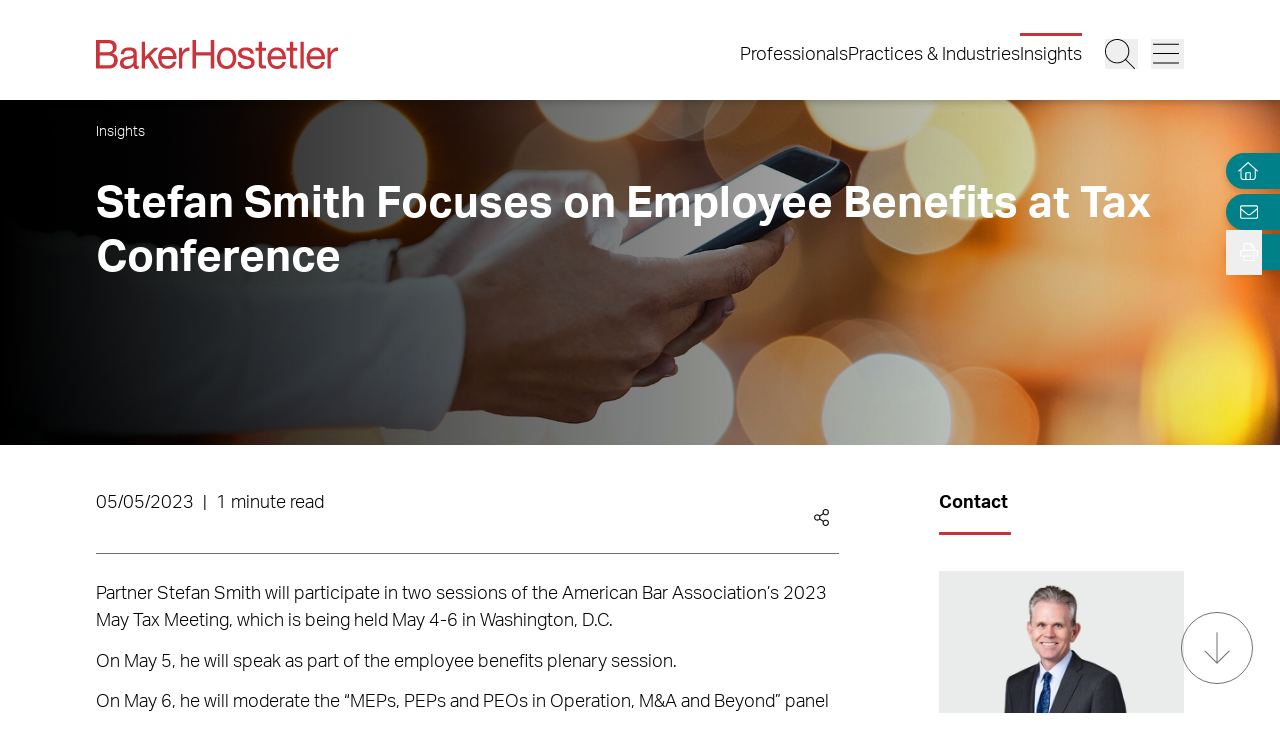

--- FILE ---
content_type: application/javascript; charset=UTF-8
request_url: https://www.bakerlaw.com/_next/static/HyiTR_EEpH7vhoohNDOfD/_ssgManifest.js
body_size: -638
content:
self.__SSG_MANIFEST=new Set(["\u002F","\u002F404","\u002F500","\u002F[...slug]","\u002Fabout-us\u002F[[...slug]]","\u002Fblogs\u002F[slug]","\u002Fcareers\u002F[[...slug]]","\u002Finsights\u002F[[...slug]]","\u002Foffices\u002F[[...slug]]","\u002Fpodcasts\u002F[slug]","\u002Fpro-bono\u002F[[...slug]]","\u002Fprofessionals\u002F[[...slug]]","\u002Fsearch","\u002Fservices\u002F[[...slug]]","\u002Ftalent-engagement\u002F[[...slug]]","\u002Fvideos\u002F[slug]"]);self.__SSG_MANIFEST_CB&&self.__SSG_MANIFEST_CB()

--- FILE ---
content_type: application/javascript; charset=UTF-8
request_url: https://www.bakerlaw.com/_next/static/chunks/webpack-646659c1bef0e489.js
body_size: 2913
content:
!function(){"use strict";var e,t,r,a,n,c,f,o,d,i,u,b,l={},s={};function p(e){var t=s[e];if(void 0!==t)return t.exports;var r=s[e]={id:e,loaded:!1,exports:{}},a=!0;try{l[e].call(r.exports,r,r.exports,p),a=!1}finally{a&&delete s[e]}return r.loaded=!0,r.exports}p.m=l,e=[],p.O=function(t,r,a,n){if(r){n=n||0;for(var c=e.length;c>0&&e[c-1][2]>n;c--)e[c]=e[c-1];e[c]=[r,a,n];return}for(var f=1/0,c=0;c<e.length;c++){for(var r=e[c][0],a=e[c][1],n=e[c][2],o=!0,d=0;d<r.length;d++)f>=n&&Object.keys(p.O).every(function(e){return p.O[e](r[d])})?r.splice(d--,1):(o=!1,n<f&&(f=n));if(o){e.splice(c--,1);var i=a();void 0!==i&&(t=i)}}return t},p.n=function(e){var t=e&&e.__esModule?function(){return e.default}:function(){return e};return p.d(t,{a:t}),t},r=Object.getPrototypeOf?function(e){return Object.getPrototypeOf(e)}:function(e){return e.__proto__},p.t=function(e,a){if(1&a&&(e=this(e)),8&a||"object"==typeof e&&e&&(4&a&&e.__esModule||16&a&&"function"==typeof e.then))return e;var n=Object.create(null);p.r(n);var c={};t=t||[null,r({}),r([]),r(r)];for(var f=2&a&&e;"object"==typeof f&&!~t.indexOf(f);f=r(f))Object.getOwnPropertyNames(f).forEach(function(t){c[t]=function(){return e[t]}});return c.default=function(){return e},p.d(n,c),n},p.d=function(e,t){for(var r in t)p.o(t,r)&&!p.o(e,r)&&Object.defineProperty(e,r,{enumerable:!0,get:t[r]})},p.f={},p.e=function(e){return Promise.all(Object.keys(p.f).reduce(function(t,r){return p.f[r](e,t),t},[]))},p.u=function(e){return 2651===e?"static/chunks/2651-0c8ca9cee62088c0.js":6760===e?"static/chunks/6760-f486112541546134.js":3126===e?"static/chunks/3126-66c7622d15863004.js":598===e?"static/chunks/598-3b3fe857dfad5a6c.js":7402===e?"static/chunks/7402-e20eefb4c2656cad.js":3924===e?"static/chunks/3924-a60eaa977b2d67d0.js":6261===e?"static/chunks/6261-8741bb3e75734e0a.js":8766===e?"static/chunks/8766-a4440448a8c80512.js":"static/chunks/"+(({261:"reactPlayerKaltura",2121:"reactPlayerFacebook",2546:"reactPlayerStreamable",3743:"reactPlayerVimeo",4258:"reactPlayerMux",4439:"reactPlayerYouTube",4667:"reactPlayerMixcloud",6011:"reactPlayerFilePlayer",6125:"reactPlayerSoundCloud",6216:"reactPlayerTwitch",7596:"reactPlayerDailyMotion",7664:"reactPlayerPreview",8055:"reactPlayerWistia",8888:"reactPlayerVidyard"})[e]||e)+"."+({261:"5e61d8ce7f252567",422:"d0c61d4c25dc4771",873:"7a038a1d68e2ccdf",1088:"a4b69110ba9cd6dc",1105:"6b3871cfab525038",1156:"b12cdfafc3daf6bf",1376:"fc6db69f917f9d01",1390:"4db70e5f3a2cb6ec",1523:"a8220237a5e24280",1712:"abbca776382feeb8",2004:"1205c5730802a546",2113:"cafb19d369da1c7e",2121:"96d03e230a2d45a9",2155:"5e59b50f427ddff5",2156:"62835bb58410a9ff",2163:"00f74f2cd885965b",2511:"4b83433837939abe",2546:"277a3d9a29443d6b",2647:"bcf52ab09b5165f9",2665:"c51a9bbab88f3f80",2710:"2df3300b4f5372d4",3113:"8a72c499064d7d18",3141:"26dda63367a548d4",3255:"d051e0036b0dbaa4",3391:"3c2b19c9df2b7e95",3743:"712ec2406e842119",4258:"1841a32851f0fedc",4310:"2e08254c74b67c1c",4416:"8e357ac56f6ed90b",4422:"a466e69d462365e5",4439:"907119d5cd6d5336",4667:"95ce09af726139ce",4776:"6fb2d9c7f67862c6",4802:"03a9b08a8aaaee50",4956:"9d893c550d8ac8cc",5147:"f5ff848f2e817bfb",5189:"939fcc514bebc47b",5538:"b7561ad7fc4deede",5556:"95b9b12014edb04d",5649:"1e54030bbfb1407a",5655:"dd56324275472f47",5734:"dc63e8d58087364d",5838:"837ca7589dce6805",5963:"dfde5fe60b080b78",5977:"ef48e300bdce3da6",6011:"d793522439e47930",6125:"4efa5b3859faedea",6216:"2a7d89efb11008a3",6614:"51f32f432d19b29d",6851:"3e7d2bd89352fee1",6860:"608aa6af858d37a8",6880:"d3222fbe5172f5af",7147:"b2acf56bac495368",7343:"4afb0de5ceffc69f",7596:"e8f5c39f97c57f61",7664:"c042d1f0e5030cdf",7679:"52734dfdfe900a02",7735:"2eb3f56b3ae78dcc",8055:"4387b35efdd450c5",8076:"4644ff90d8e4b288",8299:"55ee1a044d4b65a5",8666:"2c23b03d0e7ed4c9",8707:"a3269dc88f8d691f",8888:"0222a98c08ddcbc5",9092:"7e31d33ef8215ebb",9486:"fbb684ba2fe1e872",9518:"5eecc0a4f81cfe1c",9671:"1fa481a3e900cf5c"})[e]+".js"},p.miniCssF=function(e){return"static/css/"+({2113:"eef4ee09bc8532d9",2511:"b03451329b75e33e",2665:"1f733c483060ab00",4802:"3a52bd1b354daccf",5538:"c3396fd2e8646129",5963:"f41cca1f6bdbcc37",6851:"7f47b9549bf34fb2",7147:"5f2ec5363057651b",7679:"f9b0bfded4f2efae",8707:"b3a8faa1b1082c94",9092:"224c704ca5bf91aa"})[e]+".css"},p.g=function(){if("object"==typeof globalThis)return globalThis;try{return this||Function("return this")()}catch(e){if("object"==typeof window)return window}}(),p.o=function(e,t){return Object.prototype.hasOwnProperty.call(e,t)},a={},n="_N_E:",p.l=function(e,t,r,c){if(a[e]){a[e].push(t);return}if(void 0!==r)for(var f,o,d=document.getElementsByTagName("script"),i=0;i<d.length;i++){var u=d[i];if(u.getAttribute("src")==e||u.getAttribute("data-webpack")==n+r){f=u;break}}f||(o=!0,(f=document.createElement("script")).charset="utf-8",f.timeout=120,p.nc&&f.setAttribute("nonce",p.nc),f.setAttribute("data-webpack",n+r),f.src=p.tu(e)),a[e]=[t];var b=function(t,r){f.onerror=f.onload=null,clearTimeout(l);var n=a[e];if(delete a[e],f.parentNode&&f.parentNode.removeChild(f),n&&n.forEach(function(e){return e(r)}),t)return t(r)},l=setTimeout(b.bind(null,void 0,{type:"timeout",target:f}),12e4);f.onerror=b.bind(null,f.onerror),f.onload=b.bind(null,f.onload),o&&document.head.appendChild(f)},p.r=function(e){"undefined"!=typeof Symbol&&Symbol.toStringTag&&Object.defineProperty(e,Symbol.toStringTag,{value:"Module"}),Object.defineProperty(e,"__esModule",{value:!0})},p.nmd=function(e){return e.paths=[],e.children||(e.children=[]),e},p.tt=function(){return void 0===c&&(c={createScriptURL:function(e){return e}},"undefined"!=typeof trustedTypes&&trustedTypes.createPolicy&&(c=trustedTypes.createPolicy("nextjs#bundler",c))),c},p.tu=function(e){return p.tt().createScriptURL(e)},p.p="/_next/",f=function(e,t,r,a){var n=document.createElement("link");return n.rel="stylesheet",n.type="text/css",n.onerror=n.onload=function(c){if(n.onerror=n.onload=null,"load"===c.type)r();else{var f=c&&("load"===c.type?"missing":c.type),o=c&&c.target&&c.target.href||t,d=Error("Loading CSS chunk "+e+" failed.\n("+o+")");d.code="CSS_CHUNK_LOAD_FAILED",d.type=f,d.request=o,n.parentNode.removeChild(n),a(d)}},n.href=t,document.head.appendChild(n),n},o=function(e,t){for(var r=document.getElementsByTagName("link"),a=0;a<r.length;a++){var n=r[a],c=n.getAttribute("data-href")||n.getAttribute("href");if("stylesheet"===n.rel&&(c===e||c===t))return n}for(var f=document.getElementsByTagName("style"),a=0;a<f.length;a++){var n=f[a],c=n.getAttribute("data-href");if(c===e||c===t)return n}},d={2272:0},p.f.miniCss=function(e,t){d[e]?t.push(d[e]):0!==d[e]&&({2113:1,2511:1,2665:1,4802:1,5538:1,5963:1,6851:1,7147:1,7679:1,8707:1,9092:1})[e]&&t.push(d[e]=new Promise(function(t,r){var a=p.miniCssF(e),n=p.p+a;if(o(a,n))return t();f(e,n,t,r)}).then(function(){d[e]=0},function(t){throw delete d[e],t}))},i={2272:0},p.f.j=function(e,t){var r=p.o(i,e)?i[e]:void 0;if(0!==r){if(r)t.push(r[2]);else if(/^(2(113|272|511|665)|4802|5538|5963|6851|7147|7679|8707|9092)$/.test(e))i[e]=0;else{var a=new Promise(function(t,a){r=i[e]=[t,a]});t.push(r[2]=a);var n=p.p+p.u(e),c=Error();p.l(n,function(t){if(p.o(i,e)&&(0!==(r=i[e])&&(i[e]=void 0),r)){var a=t&&("load"===t.type?"missing":t.type),n=t&&t.target&&t.target.src;c.message="Loading chunk "+e+" failed.\n("+a+": "+n+")",c.name="ChunkLoadError",c.type=a,c.request=n,r[1](c)}},"chunk-"+e,e)}}},p.O.j=function(e){return 0===i[e]},u=function(e,t){var r,a,n=t[0],c=t[1],f=t[2],o=0;if(n.some(function(e){return 0!==i[e]})){for(r in c)p.o(c,r)&&(p.m[r]=c[r]);if(f)var d=f(p)}for(e&&e(t);o<n.length;o++)a=n[o],p.o(i,a)&&i[a]&&i[a][0](),i[a]=0;return p.O(d)},(b=self.webpackChunk_N_E=self.webpackChunk_N_E||[]).forEach(u.bind(null,0)),b.push=u.bind(null,b.push.bind(b)),p.nc=void 0}();

--- FILE ---
content_type: application/javascript; charset=UTF-8
request_url: https://www.bakerlaw.com/_next/static/chunks/7536-8d20775889375412.js
body_size: 27520
content:
(self.webpackChunk_N_E=self.webpackChunk_N_E||[]).push([[7536],{37536:function(e,t,n){(()=>{var t={271:(e,t,n)=>{"use strict";n.d(t,{Z:()=>i});let i=(e,t)=>e?function(){for(var e=arguments.length,n=Array(e),i=0;i<e;i++)n[i]=arguments[i];return console.log(`<${t}/> Debug Log: `,...n)}:()=>{}},88:(e,t,n)=>{"use strict";let i;n.d(t,{Z:()=>L});var o=n(497),r=n.n(o),a=n(379),l=n.n(a),s=n(795),c=n.n(s),u=n(569),f=n.n(u),d=n(565),p=n.n(d),v=n(216),h=n.n(v),g=n(589),m=n.n(g),b=n(563),w={};w.styleTagTransform=m(),w.setAttributes=p(),w.insert=f().bind(null,"head"),w.domAPI=c(),w.insertStyleElement=h(),l()(b.Z,w),b.Z&&b.Z.locals&&b.Z.locals;var S=n(271),y=n(542);function x(e,t){var n=Object.keys(e);if(Object.getOwnPropertySymbols){var i=Object.getOwnPropertySymbols(e);t&&(i=i.filter(function(t){return Object.getOwnPropertyDescriptor(e,t).enumerable})),n.push.apply(n,i)}return n}function M(e){for(var t=1;t<arguments.length;t++){var n=null!=arguments[t]?arguments[t]:{};t%2?x(Object(n),!0).forEach(function(t){var i;i=n[t],t in e?Object.defineProperty(e,t,{value:i,enumerable:!0,configurable:!0,writable:!0}):e[t]=i}):Object.getOwnPropertyDescriptors?Object.defineProperties(e,Object.getOwnPropertyDescriptors(n)):x(Object(n)).forEach(function(t){Object.defineProperty(e,t,Object.getOwnPropertyDescriptor(n,t))})}return e}let E=e=>"function"==typeof e,j=(e,t)=>e.length===t.length&&null==e.find(e=>!t.includes(e)),A=["afterLoad","afterRender","afterResize","afterResponsive","afterSlideLoad","onLeave","onSlideLeave"];class O extends r().Component{constructor(e){super(e);let{render:t,pluginWrapper:o}=this.props;if(!E(t))throw Error("must provide render prop to <ReactFullpage />");this.log=(0,S.Z)(this.props.debug,"ReactFullpage"),this.log("Building component"),this.log("Importing vendor files"),this.importVendors(),o&&(this.log("Calling plugin wrapper"),o()),this.log("Requiring fullpage.js"),i=n(933),this.state={initialized:!1,sectionCount:0,slideCount:0}}componentDidMount(){let e=this.buildOptions();this.log("React Lifecycle: componentDidMount()"),i&&(this.init(e),this.markInitialized())}isReRenderNecessary(e){let t=this.getSectionCount(),n=this.getSlideCount(),{sectionCount:i,slideCount:o}=this.state,r=i!==t||o!==n;return["sectionsColor","navigationTooltips","navigationPosition","navigation","scrollBar"].forEach(t=>{void 0!==e[t]&&(r=Array.isArray(e[t])?r||!j(e[t],this.props[t]):r||e[t]!==this.props[t])}),r}componentDidUpdate(e){if(this.log("React Lifecycle: componentDidUpdate()"),this.isReRenderNecessary(e)){this.log("rebuilding due to a change in fullpage.js props or num sections/slides"),this.reRender();return}}componentWillUnmount(){this.destroy()}getSectionCount(){let{sectionSelector:e=y.uS}=this.props,{length:t}=document.querySelectorAll(e);return t}getSlideCount(){let{slideSelector:e=y.xH}=this.props,{length:t}=document.querySelectorAll(e);return t}importVendors(){let{easing:e,css3:t}=this.props;e&&!t&&n(239)}init(e){this.log("Reinitializing fullpage with options",e);let t=e.animateAnchor;e.animateAnchor=!1,new i(y.Km,e),this.fullpageApi=window.fullpage_api,this.fpUtils=window.fp_utils,this.fpEasings=window.fp_easings,window.fullpage_api.getFullpageData().options.animateAnchor=t}destroy(){this.log("Destroying fullpage instance"),this.fullpageApi.destroy("all")}reRender(){let e=this.props.slideSelector||".slide",t=this.props.sectionSelector||".section",n=document.querySelector(t+".active"),i=n?this.fpUtils.index(n):this.state.destination?this.state.destination.index-1:0,o=document.querySelector(t+".active "+e+".active"),r=o?this.fpUtils.index(o):-1;this.destroy(),i>-1&&this.fpUtils.addClass(document.querySelectorAll(t)[i],"active"),r>-1&&this.fpUtils.addClass(o,"active"),this.init(this.buildOptions())}markInitialized(){this.log("Marking initialized"),this.setState({initialized:!0,sectionCount:this.getSectionCount(),slideCount:this.getSlideCount()})}buildOptions(){var e=this;let t=null;this.state.initialized||(t=A.filter(e=>!!Object.keys(this.props).find(t=>t===e)).reduce((t,n)=>M(M({},t),{},{[n]:function(){for(var t=arguments.length,i=Array(t),o=0;o<t;o++)i[o]=arguments[o];return e.update(n,...i)}}),{}));let n=M(M({},this.props),t);return this.log("Building fullpage.js options: ",n),n}update(e){for(var t=arguments.length,n=Array(t>1?t-1:0),i=1;i<t;i++)n[i-1]=arguments[i];this.log("Event trigger: ",e);let o=M(M({},this.state),{},{sectionCount:this.getSectionCount(),slideCount:this.getSlideCount()}),r=t=>M(M(M({},o),t),{},{lastEvent:e}),a=e=>e.reduce((e,t,i)=>{let o=n[i];return e[t]=o,e},{});switch(e){case"afterLoad":case"onLeave":o=r(a(["origin","destination","direction"]));break;case"afterResize":o=r(a([""]));break;case"afterResponsive":o=r(a(["isResponsive"]));break;case"afterSlideLoad":o=r(a(["section","origin","destination","direction"]));break;case"onSlideLeave":o=r(a(["section","origin","slideIndex","destination","direction"]))}let l=this.props[e](...n);return this.log("Called callback: Returning => ",l),this.log("Updating State => ",o),this.setState(o),l}render(){return this.log("<== Rendering ==>"),r().createElement("div",{id:y.W1},this.props.render(this))}}O.defaultProps={sectionsColor:[]};let L=O},882:(e,t,n)=>{"use strict";n.d(t,{Z:()=>s});var i=n(497),o=n.n(i),r=n(271),a=n(542);class l extends o().Component{constructor(e){super(e),this.state={},this.log=(0,r.Z)(this.props.debug,"ReactFullpageShell"),this.log("Building component")}render(){return o().createElement("div",{id:a.W1},this.props.render(this))}}let s=l},542:(e,t,n)=>{"use strict";n.d(t,{W1:()=>i,Km:()=>o,uS:()=>r,xH:()=>a});let i="fullpage",o=`#${i}`,r=".section",a=".slide"},563:(e,t,n)=>{"use strict";n.d(t,{Z:()=>r});var i=n(645),o=n.n(i)()(function(e){return e[1]});o.push([e.id,"/*!\r\n * fullPage 4.0.33\r\n * https://github.com/alvarotrigo/fullPage.js\r\n *\r\n * @license GPLv3 for open source use only\r\n * or Fullpage Commercial License for commercial use\r\n * http://alvarotrigo.com/fullPage/pricing/\r\n *\r\n * Copyright (C) 2021 http://alvarotrigo.com/fullPage - A project by Alvaro Trigo\r\n */.fp-enabled body,html.fp-enabled{margin:0;padding:0;overflow:hidden;-webkit-tap-highlight-color:rgba(0,0,0,0)}.fp-section{position:relative;-webkit-box-sizing:border-box;-moz-box-sizing:border-box;box-sizing:border-box;height:100%;display:block}.fp-slide{float:left}.fp-slide,.fp-slidesContainer{height:100%;display:block}.fp-slides{z-index:1;height:100%;overflow:hidden;position:relative;-webkit-transition:all .3s ease-out;transition:all .3s ease-out}.fp-table{display:flex;flex-direction:column;justify-content:center;width:100%}.fp-slidesContainer{float:left;position:relative}.fp-controlArrow{-webkit-user-select:none;-moz-user-select:none;-khtml-user-select:none;-ms-user-select:none;position:absolute;z-index:4;top:50%;cursor:pointer;margin-top:-38px;-webkit-transform:translate3d(0,0,0);-ms-transform:translate3d(0,0,0);transform:translate3d(0,0,0)}.fp-prev{left:15px}.fp-next{right:15px}.fp-arrow{width:0;height:0;border-style:solid}.fp-arrow.fp-prev{border-width:38.5px 34px 38.5px 0;border-color:transparent #fff transparent transparent}.fp-arrow.fp-next{border-width:38.5px 0 38.5px 34px;border-color:transparent transparent transparent #fff}.fp-notransition{-webkit-transition:none!important;transition:none!important}#fp-nav{position:fixed;z-index:100;top:50%;opacity:1;transform:translateY(-50%);-ms-transform:translateY(-50%);-webkit-transform:translate3d(0,-50%,0);pointer-events:none}#fp-nav.fp-right{right:17px}#fp-nav.fp-left{left:17px}.fp-slidesNav{position:absolute;z-index:4;opacity:1;-webkit-transform:translate3d(0,0,0);-ms-transform:translate3d(0,0,0);transform:translate3d(0,0,0);left:0!important;right:0;margin:0 auto!important;pointer-events:none}.fp-slidesNav.fp-bottom{bottom:17px}.fp-slidesNav.fp-top{top:17px}#fp-nav ul,.fp-slidesNav ul{margin:0;padding:0}#fp-nav ul li,.fp-slidesNav ul li{display:block;width:14px;height:13px;margin:7px;position:relative}.fp-slidesNav ul li{display:inline-block}#fp-nav ul li a,.fp-slidesNav ul li a{display:block;position:relative;z-index:1;width:100%;height:100%;cursor:pointer;text-decoration:none;pointer-events:all}#fp-nav ul li a.active span,#fp-nav ul li:hover a.active span,.fp-slidesNav ul li a.active span,.fp-slidesNav ul li:hover a.active span{height:12px;width:12px;margin:-6px 0 0 -6px;border-radius:100%}#fp-nav ul li a span,.fp-slidesNav ul li a span{border-radius:50%;position:absolute;z-index:1;height:4px;width:4px;border:0;background:#333;left:50%;top:50%;margin:-2px 0 0 -2px;-webkit-transition:all .1s ease-in-out;-moz-transition:all .1s ease-in-out;-o-transition:all .1s ease-in-out;transition:all .1s ease-in-out}#fp-nav ul li:hover a span,.fp-slidesNav ul li:hover a span{width:10px;height:10px;margin:-5px 0 0 -5px}#fp-nav ul li .fp-tooltip{position:absolute;top:-2px;color:#fff;font-size:14px;font-family:arial,helvetica,sans-serif;white-space:nowrap;max-width:220px;overflow:hidden;display:block;opacity:0;width:0;cursor:pointer}#fp-nav ul li:hover .fp-tooltip,#fp-nav.fp-show-active a.active+.fp-tooltip{-webkit-transition:opacity .2s ease-in;transition:opacity .2s ease-in;width:auto;opacity:1}#fp-nav ul li .fp-tooltip.fp-right{right:20px}#fp-nav ul li .fp-tooltip.fp-left{left:20px}.fp-auto-height .fp-slide,.fp-auto-height.fp-section{height:auto!important}.fp-responsive .fp-is-overflow.fp-section{height:auto!important}.fp-enabled .fp-scrollable{overflow:visible;height:initial}.fp-scrollable .fp-section,.fp-scrollable .fp-slide,.fp-scrollable.fp-responsive .fp-is-overflow.fp-section{height:100vh;height:calc(var(--vh,1vh) * 100)}.fp-scrollable .fp-section:not(.fp-auto-height):not([data-percentage]),.fp-scrollable .fp-slide:not(.fp-auto-height):not([data-percentage]),.fp-scrollable.fp-responsive .fp-is-overflow.fp-section:not(.fp-auto-height):not([data-percentage]){min-height:100vh;min-height:calc(var(--vh,1vh) * 100)}.fp-overflow{justify-content:flex-start}body:not(.fp-responsive) .fp-overflow{max-height:100vh;max-height:100dvh}.fp-scrollable .fp-auto-height .fp-overflow{max-height:none}.fp-is-overflow .fp-overflow.fp-auto-height,.fp-is-overflow .fp-overflow.fp-auto-height-responsive,.fp-is-overflow>.fp-overflow{overflow-y:auto}.fp-overflow{outline:0}.fp-overflow.fp-table{display:block}.fp-responsive .fp-auto-height-responsive .fp-overflow,.fp-responsive .fp-auto-height-responsive .fp-slide,.fp-responsive .fp-auto-height-responsive.fp-section{height:auto!important;min-height:auto!important}.fp-sr-only{position:absolute;width:1px;height:1px;padding:0;overflow:hidden;clip:rect(0,0,0,0);white-space:nowrap;border:0}.fp-scroll-mac .fp-overflow::-webkit-scrollbar{background-color:transparent;width:9px}.fp-scroll-mac .fp-overflow::-webkit-scrollbar-track{background-color:transparent}.fp-scroll-mac .fp-overflow::-webkit-scrollbar-thumb{background-color:rgba(0,0,0,.4);border-radius:16px;border:4px solid transparent}.fp-warning,.fp-watermark{z-index:9999999;position:absolute;bottom:0}.fp-warning,.fp-watermark a{text-decoration:none;color:#000;background:rgba(255,255,255,.6);padding:5px 8px;font-size:14px;font-family:arial;color:#000;display:inline-block;border-radius:3px;margin:12px}.fp-noscroll .fp-overflow{overflow:hidden}\r\n",""]);let r=o},645:e=>{"use strict";e.exports=function(e){var t=[];return t.toString=function(){return this.map(function(t){var n=e(t);return t[2]?"@media ".concat(t[2]," {").concat(n,"}"):n}).join("")},t.i=function(e,n,i){"string"==typeof e&&(e=[[null,e,""]]);var o={};if(i)for(var r=0;r<this.length;r++){var a=this[r][0];null!=a&&(o[a]=!0)}for(var l=0;l<e.length;l++){var s=[].concat(e[l]);i&&o[s[0]]||(n&&(s[2]?s[2]="".concat(n," and ").concat(s[2]):s[2]=n),t.push(s))}},t}},933:function(e){var t;t=function(){"use strict";var e,t,n,i,o=Object.freeze({__proto__:null,get showError(){return t7},get isVisible(){return t6},get getVisible(){return t8},get $(){return ne},get deepExtend(){return nt},get hasClass(){return nn},get getWindowHeight(){return ni},get t(){return no},get css(){return nr},get prev(){return na},get next(){return nl},get last(){return ns},get index(){return nc},get getList(){return nu},get hide(){return nf},get show(){return nd},get isArrayOrList(){return np},get addClass(){return nv},get removeClass(){return nh},get appendTo(){return ng},get wrap(){return nm},get wrapAll(){return nb},get wrapInner(){return nw},get unwrap(){return nS},get closest(){return ny},get after(){return nx},get before(){return nM},get insertBefore(){return nE},get getScrollTop(){return nj},get siblings(){return nA},get preventDefault(){return nO},get i(){return nL},get o(){return nT},get u(){return nC},get l(){return nk},get v(){return nR},get isFunction(){return nI},get trigger(){return nP},get matches(){return nN},get toggle(){return nz},get createElementFromHTML(){return nB},get remove(){return nD},get filter(){return nH},get untilAll(){return nV},get nextAll(){return n_},get prevAll(){return nY},get toArray(){return nZ},get p(){return nW},get h(){return nF},get g(){return nU},get S(){return nX},get M(){return nq}});Array.prototype.find||Object.defineProperty(Array.prototype,"find",{value:function(e){if(null==this)throw TypeError('"this" is null or not defined');var t=Object(this),n=t.length>>>0;if("function"!=typeof e)throw TypeError("predicate must be a function");for(var i=arguments[1],o=0;o<n;){var r=t[o];if(e.call(i,r,o,t))return r;o++}}}),Array.from||(Array.from=(t=Object.prototype.toString,n=function(e){return"function"==typeof e||"[object Function]"===t.call(e)},i=function(e){var t;return Math.min(Math.max(isNaN(t=Number(e))?0:0!==t&&isFinite(t)?(t>0?1:-1)*Math.floor(Math.abs(t)):t,0),9007199254740991)},function(e){var t=Object(e);if(null==e)throw TypeError("Array.from requires an array-like object - not null or undefined");var o,r=arguments.length>1?arguments[1]:void 0;if(void 0!==r){if(!n(r))throw TypeError("Array.from: when provided, the second argument must be a function");arguments.length>2&&(o=arguments[2])}for(var a,l=i(t.length),s=n(this)?Object(new this(l)):Array(l),c=0;c<l;)a=t[c],s[c]=r?void 0===o?r(a,c):r.call(o,a,c):a,c+=1;return s.length=l,s}));var r,a=window,l=document,s=navigator.userAgent.match(/(iPhone|iPod|iPad|Android|playbook|silk|BlackBerry|BB10|Windows Phone|Tizen|Bada|webOS|IEMobile|Opera Mini)/)||navigator.userAgent.includes("Mac")&&"ontouchend"in document,c=/(Mac|iPhone|iPod|iPad)/i.test(a.navigator.userAgent),u="ontouchstart"in a||navigator.msMaxTouchPoints>0||navigator.maxTouchPoints,f=!!window.MSInputMethodContext&&!!document.documentMode,d={test:{},shared:{}},p=(r=window.self!==window.top,function(){return r});a.NodeList&&!NodeList.prototype.forEach&&(NodeList.prototype.forEach=function(e,t){t=t||window;for(var n=0;n<this.length;n++)e.call(t,this[n],n,this)}),"function"!=typeof Object.assign&&Object.defineProperty(Object,"assign",{value:function(e,t){if(null==e)throw TypeError("Cannot convert undefined or null to object");for(var n=Object(e),i=1;i<arguments.length;i++){var o=arguments[i];if(null!=o)for(var r in o)Object.prototype.hasOwnProperty.call(o,r)&&(n[r]=o[r])}return n},writable:!0,T:!0});var v="fullpage-wrapper",h="."+v,g="fp-scrollable",m="fp-responsive",b="fp-notransition",w="fp-destroyed",S="fp-enabled",y="active",x=".active",M="fp-completely",E="fp-section",j="."+E,A="#fp-nav",O="fp-slide",L="."+O,T=".fp-slide.active",C="fp-slides",k=".fp-slides",R="fp-slidesContainer",I="."+R,P="fp-table",N="fp-overflow",z="."+N,B="fp-is-overflow",D=".fp-slidesNav",H=".fp-slidesNav a",V="fp-controlArrow",_="."+V,Y="fp-prev",Z=".fp-controlArrow.fp-prev",W=".fp-controlArrow.fp-next",F={menu:!1,anchors:[],lockAnchors:!1,navigation:!1,navigationPosition:"right",navigationTooltips:[],showActiveTooltip:!1,slidesNavigation:!1,slidesNavPosition:"bottom",scrollBar:!1,hybrid:!1,licenseKey:"",credits:{enabled:!0,label:"Made with fullPage.js",position:"right"},css3:!0,scrollingSpeed:700,autoScrolling:!0,fitToSection:!0,fitToSectionDelay:600,easing:"easeInOutCubic",easingcss3:"ease",loopBottom:!1,loopTop:!1,loopHorizontal:!0,continuousVertical:!1,continuousHorizontal:!1,scrollHorizontally:!1,interlockedSlides:!1,dragAndMove:!1,offsetSections:!1,resetSliders:!1,fadingEffect:!1,normalScrollElements:null,scrollOverflow:!0,scrollOverflowReset:!1,skipIntermediateItems:!1,touchSensitivity:5,touchWrapper:null,bigSectionsDestination:null,adjustOnNavChange:!0,keyboardScrolling:!0,animateAnchor:!0,recordHistory:!0,allowCorrectDirection:!1,scrollOverflowMacStyle:!0,controlArrows:!0,controlArrowsHTML:['<div class="fp-arrow"></div>','<div class="fp-arrow"></div>'],controlArrowColor:"#fff",verticalCentered:!0,sectionsColor:[],paddingTop:0,paddingBottom:0,fixedElements:null,responsive:0,responsiveWidth:0,responsiveHeight:0,responsiveSlides:!1,parallax:!1,parallaxOptions:{type:"reveal",percentage:62,property:"translate"},cards:!1,cardsOptions:{perspective:100,fadeContent:!0,fadeBackground:!0},sectionSelector:".section",slideSelector:".slide",afterLoad:null,beforeLeave:null,onLeave:null,afterRender:null,afterResize:null,afterReBuild:null,afterSlideLoad:null,onSlideLeave:null,afterResponsive:null,onScrollOverflow:null,lazyLoading:!0,lazyLoadThreshold:0,observer:!0,scrollBeyondFullpage:!0},U=null,X=!1,q=nt({},F),G=null;function Q(){return G||F}function K(e,t,n){G[e]=t,"internal"!==n&&(q[e]=t)}function J(){if(!Q().anchors.length){var e=ne(Q().sectionSelector.split(",").join("[data-anchor],")+"[data-anchor]",U);e.length&&e.length===ne(Q().sectionSelector,U).length&&(X=!0,e.forEach(function(e){Q().anchors.push(nL(e,"data-anchor").toString())}))}if(!Q().navigationTooltips.length){var t=ne(Q().sectionSelector.split(",").join("[data-tooltip],")+"[data-tooltip]",U);t.length&&t.forEach(function(e){Q().navigationTooltips.push(nL(e,"data-tooltip").toString())})}}var $={A:0,O:0,slides:[],R:[],j:null,D:null,L:!1,N:!1,I:!1,P:!1,H:!1,C:void 0,W:void 0,F:!1,canScroll:!0,V:"none",B:"none",Z:!1,Y:!1,G:!0,X:0,U:ni(),_:!1,J:{},scrollY:0,scrollX:0,K:!1};function ee(e){Object.assign($,e)}function et(){return $}function en(e){return void 0!==window["fp_"+e+"Extension"]}function ei(e){var t=Q();return null!==t[e]&&"[object Array]"===Object.prototype.toString.call(t[e])?t[e].length&&d[e]:t[e]&&d[e]}function eo(e,t,n){if(ei(e))return nI(d[e][t])?d[e][t](n):d[e][t]}function er(){return eo("dragAndMove","isAnimating")}function ea(){return eo("dragAndMove","isGrabbing")}function el(e){if(Q().offsetSections&&d.offsetSections){var t=eo("offsetSections","getWindowHeight",e);return""!==t?Math.round(t)+"px":t}return ni()+"px"}function es(e,t){e.insertBefore(t,e.firstChild)}function ec(e){var t="ABCDEFGHIJKLMNOPQRSTUVWXYZabcdefghijklmnopqrstuvwxyz0123456789+/=";function n(e){var n,i,o,r,a,l,s="",c=0;for(e=e.replace(/[^A-Za-z0-9+/=]/g,"");c<e.length;)n=t.indexOf(e.charAt(c++))<<2|(r=t.indexOf(e.charAt(c++)))>>4,i=(15&r)<<4|(a=t.indexOf(e.charAt(c++)))>>2,o=(3&a)<<6|(l=t.indexOf(e.charAt(c++))),s+=String.fromCharCode(n),64!=a&&(s+=String.fromCharCode(i)),64!=l&&(s+=String.fromCharCode(o));return function(e){for(var t="",n=0,i=0,o=0;n<e.length;)(i=e.charCodeAt(n))<128?(t+=String.fromCharCode(i),n++):i>191&&i<224?(t+=String.fromCharCode((31&i)<<6|63&e.charCodeAt(n+1)),n+=2):(t+=String.fromCharCode((15&i)<<12|(63&e.charCodeAt(n+1))<<6|63&e.charCodeAt(n+2)),n+=3);return t}(s)}function i(e){return e.slice(3).slice(0,-3)}return function(e){var t=e.split("_");if(t.length>1){var o=t[1];return n(e.replace(i(t[1]),"").split("_")[0].slice(2).slice(0,-2))+"_"+n(o.slice(3).slice(0,-3))}return i(e)}(n(e))}a.state=$,a.fp_utils=a.fp_utils||{},Object.assign(a.fp_utils,{prependTo:es,toggleClass:function(e,t,n){if(e.classList&&null==n)e.classList.toggle(t);else{var i=nn(e,t);i&&null==n||!n?nh(e,t):(!i&&null==n||n)&&nv(e,t)}}});var eu=function(e){this.anchor=e.anchor,this.item=e.item,this.index=e.index(),this.isLast=this.index===e.item.parentElement.querySelectorAll(e.selector).length-1,this.isFirst=!this.index,this.isActive=e.isActive},ef=function(e,t){this.parent=this.parent||null,this.selector=t,this.anchor=nL(e,"data-anchor")||Q().anchors[nc(e,Q().sectionSelector)],this.item=e,this.isVisible=t6(e),this.isActive=nn(e,y),this.q=nn(e,N)||null!=ne(z,e)[0],this.nn=t===Q().sectionSelector,this.container=ny(e,I)||ny(e,h),this.index=function(){return this.siblings().indexOf(this)}};function ed(e){return e.map(function(e){return e.item})}function ep(e,t){return e.find(function(e){return e.item===t})}ef.prototype.siblings=function(){return this.nn?this.isVisible?$.R:$.tn:this.parent?this.parent.slides:0},ef.prototype.prev=function(){var e=this.siblings(),t=(this.nn?e.indexOf(this):this.parent.slides.indexOf(this))-1;return t>=0?e[t]:null},ef.prototype.next=function(){var e=this.siblings(),t=(this.nn?e.indexOf(this):this.parent.slides.indexOf(this))+1;return t<e.length?e[t]:null},ef.prototype.prevPanel=function(){return this===this.prev()?this.parent?this.parent.prev():null:this.prev()||(this.parent?this.parent.prev():null)},ef.prototype.nextPanel=function(){return this===this.next()?this.parent?this.parent.next():null:this.next()||(this.parent?this.parent.next():null)},ef.prototype.en=function(){return this.nn?$.R:$.rn};var ev,eh=function(e){eu.call(this,e)},eg=function(e){eu.call(this,e)};function em(e){var t=ne(T,e);return t.length&&(e=t[0]),e}function eb(e){return e?e.activeSlide?e.activeSlide:e:null}function ew(e){var t,n,i=Q();return i.autoScrolling&&!i.scrollBar?(t=-e,n=ne(h)[0]):(t=e,n=window),{options:t,element:n}}function eS(e,t){!Q().autoScrolling||Q().scrollBar||e.self!=window&&nn(e,C)?e.self!=window&&nn(e,C)?e.scrollLeft=t:e.scrollTo(0,t):e.style.top=t+"px"}function ey(e){var t="transform "+Q().scrollingSpeed+"ms "+Q().easingcss3;return nh(e,b),nr(e,{"-webkit-transition":t,transition:t})}function ex(e,t){var n=e.index(),i=nc(t,j);return n==i?"none":n>i?"up":"down"}function eM(e){return nv(e,b)}function eE(e){return{"-webkit-transform":e,"-moz-transform":e,"-ms-transform":e,transform:e}}function ej(e,t){t?ey(U):eM(U),clearTimeout(ev),nr(U,eE(e)),d.test.on=e,ev=setTimeout(function(){nh(U,b)},10)}function eA(e){var t=Math.round(e);if(Q().css3&&Q().autoScrolling&&!Q().scrollBar)ej("translate3d(0px, -"+t+"px, 0px)",!1);else if(Q().autoScrolling&&!Q().scrollBar)nr(U,{top:-t+"px"}),d.test.top=-t+"px";else{var n=ew(t);eS(n.element,n.options)}}function eO(e,t){"internal"!==t&&eo("fadingEffect","update",e),eo("cards","update_",e),K("scrollingSpeed",e,t)}d.setScrollingSpeed=eO;var eL,eT=null,eC=null,ek=null;function eR(e,t,n,i){var o,r=e.self!=a&&nn(e,C)?e.scrollLeft:!Q().autoScrolling||Q().scrollBar?nj():e.offsetTop,l=t-r,s=!1,c=$.F;ee({F:!0}),eL&&window.cancelAnimationFrame(eL),eL=function(u){o||(o=u);var f=Math.floor(u-o);if($.F){var d=t;n&&(d=a.fp_easings[Q().easing](f,r,l,n)),f<=n&&eS(e,d),f<n?window.requestAnimationFrame(eL):void 0===i||s||(i(),ee({F:!1}),s=!0)}else s||c||(i(),ee({F:!1}),s=!0)},window.requestAnimationFrame(eL)}function eI(e){return e.hasAttribute("data-autoplay")||e.hasAttribute("autoplay")}function eP(e){var t=em(e);ne("video, audio",t).forEach(function(e){eI(e)&&"function"==typeof e.play&&(e.readyState>=e.HAVE_FUTURE_DATA?e.play():e.addEventListener("canplay",function t(){e.play(),e.removeEventListener("canplay",t)}))}),ne('iframe[src*="youtube.com/embed/"]',t).forEach(function(e){eI(e)&&eN(e),e.onload=function(){eI(e)&&eN(e)}})}function eN(e){e.contentWindow.postMessage('{"event":"command","func":"playVideo","args":""}',"*")}function ez(e){var t=em(e);ne("video, audio",t).forEach(function(e){e.hasAttribute("data-keepplaying")||"function"!=typeof e.pause||e.pause()}),ne('iframe[src*="youtube.com/embed/"]',t).forEach(function(e){/youtube\.com\/embed\//.test(nL(e,"src"))&&!e.hasAttribute("data-keepplaying")&&e.contentWindow.postMessage('{"event":"command","func":"pauseVideo","args":""}',"*")})}function eB(e){Q().lazyLoading&&ne("img[data-src], img[data-srcset], source[data-src], source[data-srcset], video[data-src], audio[data-src], iframe[data-src]",em(e)).forEach(function(e){if(["src","srcset"].forEach(function(t){var n=nL(e,"data-"+t);null!=n&&n&&(nU(e,t),e.addEventListener("load",function(){}))}),nN(e,"source")){var t=ny(e,"video, audio");t&&(t.load(),t.onloadeddata=function(){})}})}function eD(e){var t=Q().lazyLoadThreshold;eB(e.item),t&&(eH(e,"prev",t),eH(e,"next",t))}function eH(e,t,n){for(var i=e,o=0;o<n&&(i=i[t]());o++)eB(i.item)}function eV(){var e=$.j.item,t=$.j.activeSlide,n=String(e_(e));t&&(n=n+"-"+e_(t.item)),n=n.replace("/","-").replace("#","").replace(/\s/g,"");var i=RegExp("\\b\\s?fp-viewing-[^\\s]+\\b","g");eT.className=eT.className.replace(i,""),nv(eT,"fp-viewing-"+n)}function e_(e){if(!e)return null;var t=nL(e,"data-anchor"),n=nc(e);return null==t&&(t=n),t}function eY(e,t,n){var i="";Q().anchors.length&&!Q().lockAnchors&&(e?(null!=n&&(i=n),null==t&&(t=e),ee({W:t}),eZ(i+"/"+t)):(null!=e&&ee({W:t}),eZ(n))),eV()}function eZ(e){if(Q().recordHistory)location.hash=e;else if(s||u)a.history.replaceState(void 0,void 0,"#"+e);else{var t=a.location.href.split("#")[0];a.location.replace(t+"#"+e)}}function eW(e){return(eW="function"==typeof Symbol&&"symbol"==typeof Symbol.iterator?function(e){return typeof e}:function(e){return e&&"function"==typeof Symbol&&e.constructor===Symbol&&e!==Symbol.prototype?"symbol":typeof e})(e)}var eF={an:{},un:function(e,t){var n=this;return"object"!==eW(this.an[e])&&(this.an[e]=[]),this.an[e].push(t),function(){return n.removeListener(e,t)}},removeListener:function(e,t){if("object"===eW(this.an[e])){var n=this.an[e].indexOf(t);n>-1&&this.an[e].splice(n,1)}},ln:function(e){for(var t=this,n=arguments.length,i=Array(n>1?n-1:0),o=1;o<n;o++)i[o-1]=arguments[o];"object"===eW(this.an[e])&&this.an[e].forEach(function(e){return e.apply(t,i)})},once:function(e,t){var n=this,i=this.un(e,function(){i();for(var e=arguments.length,o=Array(e),r=0;r<e;r++)o[r]=arguments[r];t.apply(n,o)})}};function eU(e,t,n){var i="Section"===t?Q().anchors[e]:nL(n,"data-anchor");return encodeURI(Q().navigationTooltips[e]||i||t+" "+(e+1))}var eX="onAfterRenderNoAnchor",eq="onClickOrTouch",eG="moveSlideLeft",eQ="moveSlideRight",eK="onInitialise",eJ="beforeInit",e$="bindEvents",e0="onDestroy",e1="contentChanged",e2="onScrollOverflowScrolled",e3="onScrollPageAndSlide",e5="onKeyDown",e9="onMenuClick",e4="scrollPage",e7="landscapeScroll",e6="scrollBeyondFullpage",e8="onPerformMovement",te="onSlideLeave",tt="onLeave",tn="afterSectionLoads",ti="afterSlideLoads";function to(e){e.cancelable&&nO(e),ee({D:"horizontalNav"});var t=ny(this,j),n=ne(k,ny(this,j))[0],i=ep($.R,t).slides[nc(ny(this,"li"))];eF.ln(e7,{slides:n,destination:i.item})}function tr(e,t){Q().slidesNavigation&&null!=e&&(nh(ne(x,e),y),nv(ne("a",ne("li",e)[t]),y))}var ta,tl={};function ts(e,t,n){"all"!==t?tl[n][t]=e:Object.keys(tl[n]).forEach(function(t){tl[n][t]=e})}function tc(){var e=ny(this,j);nn(this,Y)||ny(this,Y)?tl.m.left&&(ee({D:"slideArrow"}),eF.ln(eG,{section:e})):tl.m.right&&(ee({D:"slideArrow"}),eF.ln(eQ,{section:e}))}function tu(e){!Q().loopHorizontal&&Q().controlArrows&&(nz(ne(Z,e.section),0!==e.slideIndex),nz(ne(W,e.section),null!=nl(e.destiny)))}function tf(){clearTimeout(ta),ee({I:!1})}function td(e,t,n){var i=ny(e,j),o=$.R.filter(function(e){return e.item==i})[0],r=o.slides.filter(function(e){return e.item==t})[0],a={slides:e,destiny:t,direction:n,destinyPos:{left:t.offsetLeft},slideIndex:r.index(),section:i,sectionIndex:o.index(),anchorLink:o.anchor,slidesNav:ne(D,i)[0],slideAnchor:r.anchor,prevSlide:o.activeSlide.item,prevSlideIndex:o.activeSlide.index(),items:{section:o,origin:o.activeSlide,destination:r},localIsResizing:$.P};a.xMovement=tv(a.prevSlideIndex,a.slideIndex),a.direction=a.direction?a.direction:a.xMovement,a.localIsResizing||ee({canScroll:!1}),eo("parallax","applyHorizontal",a),eo("cards","apply",a),eo("dropEffect","apply",a),eo("waterEffect","apply",a),Q().onSlideLeave&&!a.localIsResizing&&"none"!==a.xMovement&&nI(Q().onSlideLeave)&&!1===tL("onSlideLeave",a)?ee({I:!1}):(ei("dropEffect")&&Q().dropEffect||(nv(t,y),nh(nA(t),y)),tS(),a.localIsResizing||(ez(a.prevSlide),eD(r)),tu(a),o.isActive&&!a.localIsResizing&&eY(a.slideIndex,a.slideAnchor,a.anchorLink),eo("continuousHorizontal","apply",a),eF.ln(te,a),ea()?tg(a):tp(e,a,!0),Q().interlockedSlides&&d.interlockedSlides&&(ei("continuousHorizontal")&&void 0!==n&&n!==a.xMovement||eo("interlockedSlides","apply",a)))}function tp(e,t,n){var i=t.destinyPos;if(tr(t.slidesNav,t.slideIndex),ee({scrollX:Math.round(i.left)}),Q().css3){var o="translate3d(-"+Math.round(i.left)+"px, 0px, 0px)";d.test.cn[t.sectionIndex]=o,ei("dragAndMove")&&void 0!==t.sn||ey(ne(I,e)),nr(ne(I,e),eE(o)),ei("interlockedSlides")||clearTimeout(ta),ta=setTimeout(function(){n&&tg(t)},Q().scrollingSpeed)}else d.test.left[t.sectionIndex]=Math.round(i.left),eR(e,Math.round(i.left),Q().scrollingSpeed,function(){n&&tg(t)})}function tv(e,t){return e==t?"none":e>t?"left":"right"}function th(){clearTimeout(ta)}function tg(e){eo("continuousHorizontal","afterSlideLoads",e),eo("dragAndMove","afterSlideLoads",e),e.localIsResizing||(eo("parallax","afterSlideLoads"),eo("scrollOverflowReset","setPrevious",e.prevSlide),eo("scrollOverflowReset","reset"),nI(Q().afterSlideLoad)&&tL("afterSlideLoad",e),ee({canScroll:!0}),eP(e.destiny),eF.ln(ti,e)),ee({I:!1}),eo("interlockedSlides","interlockedSlides",e)}function tm(e,t){eO(0,"internal"),void 0!==t&&ee({P:!0}),td(ny(e,k),e),void 0!==t&&ee({P:!1}),eO(q.scrollingSpeed,"internal")}tl.m={up:!0,down:!0,left:!0,right:!0},tl.k=nt({},tl.m),eF.un(eq,function(e){var t=e.target;(nN(t,_)||ny(t,_))&&tc.call(t,e)}),d.landscapeScroll=td,eF.un(e$,function(){eF.un(e8,tf)});var tb=null,tw=null;function tS(){$.j=null,$.R.map(function(e){var t=nn(e.item,y);e.isActive=t,e.q=t4.q(e.item),t&&($.j=e),e.slides.length&&(e.activeSlide=null,e.slides.map(function(t){var n=nn(t.item,y);t.q=t4.q(e.item),t.isActive=n,n&&(e.activeSlide=t)}))}),function(){var e=$.j,t=!!$.j&&$.j.slides.length,n=$.j?$.j.activeSlide:null;if(!e&&$.R.length&&!$.L){if(tb){var i=tM(tb,$.R);i&&($.j=i,$.j.isActive=!0,nv($.j.item,y)),$.j&&eA($.j.item.offsetTop)}if(t&&!n&&tw){var o=tM(tw,$.j.slides);o&&($.j.activeSlide=o,$.j.activeSlide.isActive=!0,nv($.j.activeSlide.item,y)),$.j.activeSlide&&tm($.j.activeSlide.item,"internal")}}}(),nP(U,"onUpdateStateDone")}function ty(){var e=ne(Q().sectionSelector+", "+j,U),t=t8(e),n=Array.from(e).map(function(e){return new tE(e)}),i=n.filter(function(e){return e.isVisible}),o=i.reduce(function(e,t){return e.concat(t.slides)},[]);tb=tx($.j),tw=tx($.j?$.j.activeSlide:null),$.A=t.length,$.O=i.reduce(function(e,t){return e+t.slides.length},0),$.R=i,$.tn=n,$.slides=o,$.rn=$.R.concat($.slides)}function tx(e){if(!e)return null;var t=e?e.item:null,n=e.nn?$.tn:$.j.dn;if(t){var i=ep(n,t);return i?i.index():null}return null}function tM(e,t){var n,i=e-1,o=e;do{if(n=t[i]||t[o])break;i-=1,o+=1}while(i>=0||o<t.length);return n}var tE=function(e){var t=this;[].push.call(arguments,Q().sectionSelector),ef.apply(this,arguments),this.vn=ne(Q().slideSelector,e),this.dn=Array.from(this.vn).map(function(e){return new tj(e,t)}),this.slides=this.dn.filter(function(e){return e.isVisible}),this.activeSlide=this.slides.length?this.slides.filter(function(e){return e.isActive})[0]||this.slides[0]:null};tE.prototype=ef.prototype,tE.prototype.constructor=tE;var tj=function(e,t){this.parent=t,ef.call(this,e,Q().slideSelector)};function tA(e){return e&&!e.item?new eh(new tE(e)):e?new eh(e):null}function tO(e){return e?new eg(e):null}function tL(e,t){var n,i=(n={afterRender:function(){return{section:tA($.j),pn:tO($.j.activeSlide)}},onLeave:function(){return{origin:tA(t.items.origin),destination:tA(t.items.destination),direction:t.direction,trigger:$.D}},afterLoad:function(){return n.onLeave()},afterSlideLoad:function(){return{section:tA(t.items.section),origin:tA(t.items.origin),destination:tA(t.items.destination),direction:t.direction,trigger:$.D}},onSlideLeave:function(){return n.afterSlideLoad()},beforeLeave:function(){return n.onLeave()},onScrollOverflow:function(){return{section:tA($.j),pn:tO($.j.activeSlide),position:t.position,direction:t.direction}}})[e]();return nP(U,e,i),!1!==Q()[e].apply(i[Object.keys(i)[0]],nZ(i))}function tT(e,t){K("recordHistory",e,t)}function tC(e,t){e||eA(0),K("autoScrolling",e,t);var n=$.j.item;if(Q().autoScrolling&&!Q().scrollBar)nr(ek,{overflow:"hidden",height:"100%"}),nh(eT,g),tT(q.recordHistory,"internal"),nr(U,{"-ms-touch-action":"none","touch-action":"none"}),null!=n&&eA(n.offsetTop);else if(nr(ek,{overflow:"visible",height:"initial"}),nv(eT,g),tT(!!Q().autoScrolling&&q.recordHistory,"internal"),nr(U,{"-ms-touch-action":"","touch-action":""}),eM(U),null!=n){var i=ew(n.offsetTop);i.element.scrollTo(0,i.options)}nP(U,"setAutoScrolling",e)}function tk(){for(var e=ne(T),t=0;t<e.length;t++)tm(e[t],"internal")}function tR(){var e=ne(".fp-auto-height")[0]||nn(eT,m)&&ne(".fp-auto-height-responsive")[0];Q().lazyLoading&&e&&ne(".fp-section:not(.active)").forEach(function(e){var t,n,i,o,r;n=(t=e.getBoundingClientRect()).top,i=t.bottom,o=n+2<$.U&&n>0,r=i>2&&i<$.U,(o||r)&&eD(ep($.R,e))})}function tI(){nP(na(this),"click")}function tP(){nD(ne(A));var e=l.createElement("div");e.setAttribute("id","fp-nav");var t=l.createElement("ul");e.appendChild(t),ng(e,eT);var n=ne(A)[0];nv(n,"fp-"+Q().navigationPosition),Q().showActiveTooltip&&nv(n,"fp-show-active");for(var i="",o=0;o<$.R.length;o++){var r=$.R[o],a="";Q().anchors.length&&(a=r.anchor),i+='<li><a href="#'+encodeURI(a)+'"><span class="fp-sr-only">'+eU(r.index(),"Section")+"</span><span></span></a>";var s=Q().navigationTooltips[r.index()];void 0!==s&&""!==s&&(i+='<div class="fp-tooltip fp-'+Q().navigationPosition+'">'+s+"</div>"),i+="</li>"}ne("ul",n)[0].innerHTML=i;var c=ne("li",ne(A)[0])[$.j.index()];nv(ne("a",c),y)}function tN(e){e.preventDefault&&nO(e),ee({D:"verticalNav"});var t=nc(ny(this,"#fp-nav li"));eF.ln(e4,{destination:$.R[t]})}function tz(e,t){var n;Q().menu&&Q().menu.length&&ne(Q().menu).forEach(function(t){null!=t&&(nh(ne(x,t),y),nv(ne('[data-menuanchor="'+e+'"]',t),y))}),n=ne(A)[0],Q().navigation&&null!=n&&"none"!==n.style.display&&(nh(ne(x,n),y),nv(e?ne('a[href="#'+e+'"]',n):ne("a",ne("li",n)[t]),y))}tj.prototype=ef.prototype,tj.prototype.constructor=tE,d.setRecordHistory=tT,d.setAutoScrolling=tC,d.test.setAutoScrolling=tC,(new Date).getTime();var tB,tD,tH,tV,t_,tY,tZ=(tD=!0,tH=(new Date).getTime(),tV=!a.fullpage_api,function(e,t){var n=(new Date).getTime(),i="wheel"===e?Q().scrollingSpeed:100;return tD=tV||n-tH>=i,tV=!a.fullpage_api,tD&&(tB=t(),tH=n),void 0===tB||tB});function tW(e,t){if(nI(Q().beforeLeave))return tZ($.D,function(){return tL(e,t)})}function tF(e,t,n){var i=e.item;if(null!=i){var o,r,a={element:i,callback:t,isMovementUp:n,dtop:tU(i),yMovement:ex($.j,i),anchorLink:e.anchor,sectionIndex:e.index(),activeSlide:e.activeSlide?e.activeSlide.item:null,leavingSection:$.j.index()+1,localIsResizing:$.P,items:{origin:$.j,destination:e},direction:null};if(!($.j.item==i&&!$.P||Q().scrollBar&&nj()===a.dtop&&!nn(i,"fp-auto-height"))){if(null!=a.activeSlide&&(o=nL(a.activeSlide,"data-anchor"),r=nc(a.activeSlide,null)),!a.localIsResizing){var l,s,c,u=a.yMovement;if(void 0!==n&&(u=n?"up":"down"),a.direction=u,en("dropEffect")&&d.dropEffect.onLeave_(a),en("waterEffect")&&d.waterEffect.onLeave_(a),nI(Q().beforeLeave)&&!1===tW("beforeLeave",a)||nI(Q().onLeave)&&!tL("onLeave",a))return}eo("parallax","apply",a),eo("cards","apply",a),eo("dropEffect","apply",a),eo("waterEffect","apply",a),Q().autoScrolling&&Q().continuousVertical&&void 0!==a.isMovementUp&&(!a.isMovementUp&&"up"==a.yMovement||a.isMovementUp&&"down"==a.yMovement)&&(l=a,ee({_:!0}),s=$.j.item,l.isMovementUp?nM(s,n_(s,j)):nx(s,nY(s,j).reverse()),eA($.j.item.offsetTop),tk(),l.hn=s,l.dtop=l.element.offsetTop,l.yMovement=ex($.j,l.element),l.leavingSection=l.items.origin.index()+1,l.sectionIndex=l.items.destination.index(),nP(U,"onContinuousVertical",l),a=l),eo("scrollOverflowReset","setPrevious",$.j.item),a.localIsResizing||ez($.j.item),ei("dropEffect")&&Q().dropEffect||(nv(i,y),nh(nA(i),y)),tS(),eD(e),ee({canScroll:d.test.gn}),eY(r,o,a.anchorLink),eF.ln(tt,a),function(e){ee({V:"none",scrollY:Math.round(e.dtop)}),eF.ln(e8,e);var t=Q().scrollingSpeed<700,n=t?700:Q().scrollingSpeed;if(Q().css3&&Q().autoScrolling&&!Q().scrollBar)ej("translate3d(0px, -"+Math.round(e.dtop)+"px, 0px)",!0),ei("waterEffect")&&tk(),Q().scrollingSpeed?(clearTimeout(t_),t_=setTimeout(function(){tX(e),ee({canScroll:!t||d.test.gn})},Q().scrollingSpeed)):tX(e);else{var i=ew(e.dtop);d.test.top=-e.dtop+"px",clearTimeout(t_),eR(i.element,i.options,Q().scrollingSpeed,function(){Q().scrollBar?t_=setTimeout(function(){tX(e)},30):(tX(e),ee({canScroll:!t||d.test.gn}))})}t&&(clearTimeout(tY),tY=setTimeout(function(){ee({canScroll:!0})},n))}(a),ee({C:a.anchorLink}),tz(a.anchorLink,null!=(c=a).hn?c.isMovementUp?$.A-1:0:c.sectionIndex)}}}function tU(e){var t=e.offsetHeight,n=e.offsetTop,i=n,o=ei("dragAndMove")&&eo("dragAndMove","isGrabbing")?eo("dragAndMove","isScrollingDown"):n>$.X,r=i-ni()+t,a=Q().bigSectionsDestination;return t>ni()?(o||a)&&"bottom"!==a||(i=r):(o||$.P&&null==nl(e))&&(i=r),ei("offsetSections")&&(i=d.offsetSections.getSectionPosition_(o,i,e)),ee({X:i}),i}function tX(e){ee({L:!1}),null!=e.hn&&(e.isMovementUp?nM(ne(j)[0],e.hn):nx(ne(j)[$.R.length-1],e.hn),eA($.j.item.offsetTop),function(){for(var e=ne(T),t=0;t<e.length;t++)tm(e[t],"internal")}(),e.sectionIndex=e.items.destination.index(),e.leavingSection=e.items.origin.index()+1,ee({_:!1})),nI(Q().afterLoad)&&!e.localIsResizing&&tL("afterLoad",e),eo("parallax","afterLoad"),eo("waterEffect","afterLoad"),eo("dropEffect","afterLoad"),eo("scrollOverflowReset","reset"),eo("resetSliders","apply",e),tS(),e.localIsResizing||eP(e.element),nv(e.element,M),nh(nA(e.element),M),tR(),ee({canScroll:!0}),eF.ln(tn,e),nI(e.callback)&&e.callback()}function tq(e,t){K("fitToSection",e,t)}function tG(){$.canScroll&&Q().fitToSection&&(ee({P:!0}),tF($.j),ee({P:!1}))}function tQ(){var e=Q().responsive||Q().responsiveWidth,t=Q().responsiveHeight,n=e&&a.innerWidth<e,i=t&&a.innerHeight<t;e&&t?tK(n||i):e?tK(n):t&&tK(i)}function tK(e){var t=nn(eT,m);e?t||(tC(!1,"internal"),tq(!1,"internal"),nf(ne(A)),nv(eT,m),nI(Q().afterResponsive)&&Q().afterResponsive.call(U,e),eo("responsiveSlides","toSections"),nP(U,"afterResponsive",e)):t&&(tC(q.autoScrolling,"internal"),tq(q.autoScrolling,"internal"),nd(ne(A)),nh(eT,m),nI(Q().afterResponsive)&&Q().afterResponsive.call(U,e),eo("responsiveSlides","toSlides"),nP(U,"afterResponsive",e))}function tJ(e){Q().verticalCentered&&(!Q().scrollOverflow&&t4.mn(e.item)||t4.wn(e)||nn(e.item,P)||nv(e.item,P))}d.moveTo=moveTo,d.getScrollY=function(){return $.scrollY},eF.un(e0,function(){clearTimeout(t_),clearTimeout(tY)}),d.setFitToSection=tq,d.fitToSection=tG,d.setResponsive=tK;var t$,t0=null;function t1(e){var t=e.item,n=e.vn.length,i=e.index();!$.j&&e.isVisible&&(nv(t,y),tS()),!t0&&e.isVisible&&(t0=$.j.item),ei("offsetSections")&&nr(t,{height:el(t)}),Q().paddingTop&&nr(t,{"padding-top":Q().paddingTop}),Q().paddingBottom&&nr(t,{"padding-bottom":Q().paddingBottom}),void 0!==Q().sectionsColor[i]&&nr(t,{"background-color":Q().sectionsColor[i]}),void 0!==Q().anchors[i]&&t.setAttribute("data-anchor",e.anchor),n||tJ(e)}function t2(){Q().scrollOverflow&&!Q().scrollBar&&(t4.bn(),t4.Sn())}function t3(){eF.removeListener(eX,t2),nk("keyup",t4.yn)}d.getActiveSection=function(){return $.j},eF.un(e$,function(){eF.un(eX,t2),eF.un(tt,t4.onLeave),eF.un(te,t4.onLeave),eF.un(ti,t4.afterLoad),eF.un(tn,t4.afterLoad),eF.un(e0,t3),nT("keyup",t4.yn)});var t5,t9,t4={Mn:null,Tn:!0,An:!0,xn:null,On:null,kn:function(e){var t=$.j;if(!$.canScroll||p()&&Q().scrollOverflow&&t4.wn(t)&&t4.isScrolled($.B,t.item))return nO(e),!1},En:function(e){if(!nq()&&Q().keyboardScrolling&&[38,33,32,40,34,36,35].indexOf(e.keyCode)>-1&&!t4.An)return nO(e),!1},yn:function(){t4.Tn=$.canScroll},onLeave:function(){clearTimeout(t$),t4.An=!1},afterLoad:function(){t4.An=!1,clearTimeout(t$),t$=setTimeout(function(){t4.Tn=$.canScroll},200)},Rn:function(){l.activeElement===this.Mn&&(this.Mn.blur(),t4.An=!1)},Sn:function(){if(Q().scrollOverflow&&t4.Tn){t4.Rn();var e=t4.jn($.j.item);!e||s||u||(this.Mn=e,requestAnimationFrame(function(){e.focus({Dn:!0}),t4.An=!0})),t4.Tn=!1}},bn:function(){Q().scrollOverflowMacStyle&&!c&&nv(eT,"fp-scroll-mac"),$.rn.forEach(function(e){if(!(e.slides&&e.slides.length||nn(e.item,"fp-auto-height-responsive")&&nn(eT,m))){var t=em(e.item),n=t4.mn(e.item),i=e.nn?e:e.parent;if(f){var r=n?"addClass":"removeClass";o[r](i.item,B),o[r](e.item,B)}else nv(i.item,B),nv(e.item,B);e.q||(t4.Ln(t),t4.zn(t)),e.q=!0}})},zn:function(e){t4.jn(e).addEventListener("scroll",t4.Nn),e.addEventListener("wheel",t4.kn,{passive:!1}),e.addEventListener("keydown",t4.En,{passive:!1})},Ln:function(e){var t=document.createElement("div");t.className=N,nw(e,t),t.setAttribute("tabindex","-1")},In:function(e){var t=ne(z,e)[0];t&&(nS(t),e.removeAttribute("tabindex"))},jn:function(e){var t=em(e);return ne(z,t)[0]||t},q:function(e){return nn(e,N)||null!=ne(z,e)[0]},wn:function(e){return e.nn&&e.activeSlide?e.activeSlide.q:e.q},mn:function(e){return t4.jn(e).scrollHeight>a.innerHeight},isScrolled:function(e,t){if(!$.canScroll)return!1;if(Q().scrollBar)return!0;var n=t4.jn(t);if(!Q().scrollOverflow||!nn(n,N)||nn(t,"fp-noscroll")||nn(em(t),"fp-noscroll"))return!0;var i=f?1:0,o=n.scrollTop,r="down"===e&&n.scrollHeight<=Math.ceil(n.offsetHeight+o)+i,a="up"===e&&o<=0||r;return a||"none"===e||(this.xn=(new Date).getTime()),a},Pn:function(){this.On=(new Date).getTime();var e=this.On-t4.xn,t=(s||u)&&$.Z,n=$.Y&&e>600;return t&&e>400||n},Nn:(t5=0,function(e){var t=e.target.scrollTop,n="none"!==$.V?$.V:t5<t?"down":"up";t5=t,nI(Q().onScrollOverflow)&&tL("onScrollOverflow",{position:t,direction:n}),nn(e.target,N)&&$.canScroll&&t4.isScrolled(n,e.target)&&t4.Pn()&&t4.mn($.j.item)&&eF.ln(e2,{direction:n})})};function t7(e,t){a.console&&a.console[e]&&a.console[e]("fullPage: "+t)}function t6(e){return"none"!==a.getComputedStyle(e).display}function t8(e){return Array.from(e).filter(function(e){return t6(e)})}function ne(e,t){return(t=arguments.length>1?t:document)?t.querySelectorAll(e):null}function nt(e){e=e||{};for(var t=1,n=arguments.length;t<n;++t){var i=arguments[t];if(i)for(var o in i)i.hasOwnProperty(o)&&"__proto__"!=o&&"constructor"!=o&&("[object Object]"!==Object.prototype.toString.call(i[o])?e[o]=i[o]:e[o]=nt(e[o],i[o]))}return e}function nn(e,t){return null!=e&&e.classList.contains(t)}function ni(){return"innerHeight"in a?a.innerHeight:l.documentElement.offsetHeight}function no(){return a.innerWidth}function nr(e,t){var n;for(n in e=nu(e),t)if(t.hasOwnProperty(n)&&null!==n)for(var i=0;i<e.length;i++)e[i].style[n]=t[n];return e}function na(e,t){if(!e)return null;if(null==t)return e.previousElementSibling;var n=na(e);return n&&nN(n,t)?n:null}function nl(e,t){if(!e)return null;if(null==t)return e.nextElementSibling;var n=nl(e);return n&&nN(n,t)?n:null}function ns(e){return e[e.length-1]}function nc(e,t){e=np(e)?e[0]:e;for(var n=null!=t?ne(t,e.parentNode):e.parentNode.childNodes,i=0,o=0;o<n.length;o++){if(n[o]==e)return i;1==n[o].nodeType&&i++}return -1}function nu(e){return np(e)?e:[e]}function nf(e){e=nu(e);for(var t=0;t<e.length;t++)e[t].style.display="none";return e}function nd(e){e=nu(e);for(var t=0;t<e.length;t++)e[t].style.display="block";return e}function np(e){return"[object Array]"===Object.prototype.toString.call(e)||"[object NodeList]"===Object.prototype.toString.call(e)}function nv(e,t){e=nu(e);for(var n=0;n<e.length;n++)e[n].classList.add(t);return e}function nh(e,t){e=nu(e);for(var n=t.split(" "),i=0;i<n.length;i++){t=n[i];for(var o=0;o<e.length;o++)e[o].classList.remove(t)}return e}function ng(e,t){t.appendChild(e)}function nm(e,t,n){var i;t=t||l.createElement("div");for(var o=0;o<e.length;o++){var r=e[o];(!n||o)&&n||(i=t.cloneNode(!0),r.parentNode.insertBefore(i,r)),i.appendChild(r)}return e}function nb(e,t){nm(e,t,!0)}function nw(e,t){for("string"==typeof t&&(t=nB(t)),e.appendChild(t);e.firstChild!==t;)t.appendChild(e.firstChild)}function nS(e){for(var t=l.createDocumentFragment();e.firstChild;)t.appendChild(e.firstChild);e.parentNode.replaceChild(t,e)}function ny(e,t){return e&&1===e.nodeType?nN(e,t)?e:ny(e.parentNode,t):null}function nx(e,t){nE(e,e.nextSibling,t)}function nM(e,t){nE(e,e,t)}function nE(e,t,n){np(n)||("string"==typeof n&&(n=nB(n)),n=[n]);for(var i=0;i<n.length;i++)e.parentNode.insertBefore(n[i],t)}function nj(){var e=l.documentElement;return(a.pageYOffset||e.scrollTop)-(e.clientTop||0)}function nA(e){return Array.prototype.filter.call(e.parentNode.children,function(t){return t!==e})}function nO(e){e.preventDefault()}function nL(e,t){return e.getAttribute(t)}function nT(e,t,n){l.addEventListener(e,t,"undefined"===n?null:n)}function nC(e,t,n){a.addEventListener(e,t,"undefined"===n?null:n)}function nk(e,t,n){l.removeEventListener(e,t,"undefined"===n?null:n)}function nR(e,t,n){a.removeEventListener(e,t,"undefined"===n?null:n)}function nI(e){if("function"==typeof e)return!0;var t=Object.prototype.toString.call(e);return"[object Function]"===t||"[object GeneratorFunction]"===t}function nP(e,t,n){var i;n=void 0===n?{}:n,"function"==typeof a.CustomEvent?i=new CustomEvent(t,{detail:n}):(i=l.createEvent("CustomEvent")).initCustomEvent(t,!0,!0,n),e.dispatchEvent(i)}function nN(e,t){return(e.matches||e.Hn||e.msMatchesSelector||e.mozMatchesSelector||e.webkitMatchesSelector||e.oMatchesSelector).call(e,t)}function nz(e,t){if("boolean"==typeof t)for(var n=0;n<e.length;n++)e[n].style.display=t?"block":"none";return e}function nB(e){var t=l.createElement("div");return t.innerHTML=e.trim(),t.firstChild}function nD(e){e=nu(e);for(var t=0;t<e.length;t++){var n=e[t];n&&n.parentElement&&n.parentNode.removeChild(n)}}function nH(e,t){Array.prototype.filter.call(e,t)}function nV(e,t,n){for(var i=e[n],o=[];i;)(nN(i,t)||null==t)&&o.push(i),i=i[n];return o}function n_(e,t){return nV(e,t,"nextElementSibling")}function nY(e,t){return nV(e,t,"previousElementSibling")}function nZ(e){return Object.keys(e).map(function(t){return e[t]})}function nW(e){return e[e.length-1]}function nF(e,t){for(var n=0,i=e.slice(Math.max(e.length-t,1)),o=0;o<i.length;o++)n+=i[o];return Math.ceil(n/t)}function nU(e,t){e.setAttribute(t,nL(e,"data-"+t)),e.removeAttribute("data-"+t)}function nX(e,t){var n=[e];do n.push(e=e.parentNode);while(!nN(e,t));return n}function nq(){var e=l.activeElement;return nN(e,"textarea")||nN(e,"input")||nN(e,"select")||"true"==nL(e,"contentEditable")||""==nL(e,"contentEditable")}function nG(e){eF.ln(eq,{e:e,target:e.target})}function nQ(){["click","touchstart"].forEach(function(e){nk(e,nG,{passive:!1})})}function nK(){ee({G:!0})}function nJ(){nv(ne(Q().sectionSelector,U),E),nv(ne(Q().slideSelector,U),O)}function n$(e){var t,n,i=e.slides.length,o=e.vn,r=e.slides,a=100/i;if(!ne(k,e.item)[0]){var s=l.createElement("div");s.className=C,nb(o,s);var c=l.createElement("div");c.className=R,nb(o,c)}nr(ne(I,e.item),{width:100*i+"%"}),i>1&&(Q().controlArrows&&(t=e.item,n=[nB(Q().controlArrowsHTML[0]),nB(Q().controlArrowsHTML[1])],nx(ne(k,t)[0],n),nv(n,V),nv(n[0],Y),nv(n[1],"fp-next"),"#fff"!==Q().controlArrowColor&&(nr(ne(W,t),{"border-color":"transparent transparent transparent "+Q().controlArrowColor}),nr(ne(Z,t),{"border-color":"transparent "+Q().controlArrowColor+" transparent transparent"})),Q().loopHorizontal||nf(ne(Z,t))),Q().slidesNavigation&&function(e){var t=e.item,n=e.slides.length;ng(nB('<div class="fp-slidesNav"><ul></ul></div>'),t);var i=ne(D,t)[0];nv(i,"fp-"+Q().slidesNavPosition);for(var o=0;o<n;o++)ng(nB('<li><a href="#"><span class="fp-sr-only">'+eU(o,"Slide",ne(L,t)[o])+"</span><span></span></a></li>"),ne("ul",i)[0]);nr(i,{"margin-left":"-"+i.innerWidth/2+"px"});var r=e.activeSlide?e.activeSlide.index():0;nv(ne("a",ne("li",i)[r]),y)}(e)),r.forEach(function(e){nr(e.item,{width:a+"%"}),Q().verticalCentered&&tJ(e)});var u=ei("responsiveSlides")?null:e.activeSlide||null;null!=u&&$.j&&(0!==$.j.index()||0===$.j.index()&&0!==u.index())?(tm(u.item,"internal"),nv(u.item,"fp-initial")):nv(o[0],y)}window.fp_utils=Object.assign(a.fp_utils||{},{$:ne,deepExtend:nt,hasClass:nn,getWindowHeight:ni,css:nr,prev:na,next:nl,last:ns,index:nc,getList:nu,hide:nf,show:nd,isArrayOrList:np,addClass:nv,removeClass:nh,appendTo:ng,wrap:nm,wrapAll:nb,wrapInner:nw,unwrap:nS,closest:ny,after:nx,before:nM,insertBefore:nE,getScrollTop:nj,siblings:nA,preventDefault:nO,isFunction:nI,trigger:nP,matches:nN,toggle:nz,createElementFromHTML:nB,remove:nD,filter:nH,untilAll:nV,nextAll:n_,prevAll:nY,showError:t7,scrollOverflowHandler:t4}),eF.un(e$,function(){["click","touchstart"].forEach(function(e){nT(e,nG,{passive:!1})}),nC("focus",nK),eF.un(e0,nQ)});var n0={attributes:!1,subtree:!0,childList:!0,characterData:!0};function n1(){return eo("responsiveSlides","isResponsiveSlidesChanging")||t8(ne(Q().slideSelector,U)).length!==$.O}function n2(e){var t=n1();(n1()||eo("responsiveSlides","isResponsiveSlidesChanging")||t8(ne(Q().sectionSelector,U)).length!==$.A)&&!$._&&(Q().observer&&t9&&t9.disconnect(),ty(),tS(),Q().anchors=[],nD(ne(A)),eo("responsiveSlides","isResponsiveSlidesChanging")||nJ(),J(),Q().navigation&&tP(),t&&(nD(ne(D)),nD(ne(_))),$.R.forEach(function(e){e.slides.length?t&&n$(e):t1(e)})),Q().observer&&t9&&ne(h)[0]&&t9.observe(ne(h)[0],n0)}eF.un(e$,function(){var e,t;Q().observer&&"MutationObserver"in window&&ne(h)[0]&&(e=ne(h)[0],(t=new MutationObserver(n2)).observe(e,n0),t9=t),eF.un(e1,n2)}),d.render=n2;var n3=function(){var e=!1;try{var t=Object.defineProperty({},"passive",{get:function(){e=!0}});nC("testPassive",null,t),nR("testPassive",null,t)}catch(e){}return function(){return e}}();function n5(){return!!n3()&&{passive:!1}}var n9,n4,n7,n6,n8=(n7=(new Date).getTime(),n6=[],{Cn:function(e){var t=(e=e||a.event).wheelDelta||-e.deltaY||-e.detail,n=void 0!==e.wheelDeltaX||void 0!==e.deltaX;n9=Math.abs(e.wheelDeltaX)<Math.abs(e.wheelDelta)||Math.abs(e.deltaX)<Math.abs(e.deltaY)||!n;var i=(new Date).getTime();n4=0>Math.max(-1,Math.min(1,t))?"down":"up",n6.length>149&&n6.shift(),n6.push(Math.abs(t));var o=i-n7;n7=i,o>200&&(n6=[])},Wn:function(){var e=nF(n6,10)>=nF(n6,70);return!!n6.length&&e&&n9},Fn:function(){return n4}});function ie(){var e=Q().css3?nj()+ni():nW($.R).item.offsetTop+nW($.R).item.offsetHeight,t=ew(e);d.test.top=-e+"px",ee({canScroll:!1}),eR(t.element,t.options,Q().scrollingSpeed,function(){setTimeout(function(){ee({L:!0}),ee({canScroll:!0})},30)})}function it(){U.getBoundingClientRect().bottom>=0&&ii()}function ii(){var e=ew(nW($.R).item.offsetTop);ee({canScroll:!1}),eR(e.element,e.options,Q().scrollingSpeed,function(){ee({canScroll:!0}),ee({L:!1}),ee({Vn:!1})})}var io,ir,ia,il=(io=!1,ir={},ia={},function(e,t,n){switch(e){case"set":ir[t]=(new Date).getTime(),ia[t]=n;break;case"isNewKeyframe":io=(new Date).getTime()-ir[t]>ia[t]}return io});function is(){var e=$.j.next();!e&&(Q().loopBottom||Q().continuousVertical)&&(e=$.R[0]),null!=e?tF(e,null,!1):U.scrollHeight<eT.scrollHeight&&Q().scrollBar&&Q().scrollBeyondFullpage&&eF.ln(e6)}function ic(){var e=$.j.prev();!e&&(Q().loopTop||Q().continuousVertical)&&(e=nW($.R)),null!=e&&tF(e,null,!0)}d.moveSectionDown=is,d.moveSectionUp=ic;var iu=0;function id(e){Q().autoScrolling&&($.canScroll&&(e.pageY<iu&&tl.m.up?ic():e.pageY>iu&&tl.m.down&&is()),iu=e.pageY)}function ip(e){if(tl.m[e]){var t="down"===e?is:ic;ei("scrollHorizontally")&&(t=eo("scrollHorizontally","getScrollSection",{type:e,scrollSection:t})),Q().scrollOverflow&&t4.wn($.j)?t4.isScrolled(e,$.j.item)&&t4.Pn()&&t():t()}}var iv,ih,ig,im=0,ib=0,iw=0,iS=0,iy=iL(),ix={Bn:"ontouchmove"in window?"touchmove":iy?iy.move:null,Zn:"ontouchstart"in window?"touchstart":iy?iy.down:null};function iM(e){var t=ny(e.target,j)||$.j.item,n=t4.wn($.j);if(iE(e)){ee({Z:!0,Y:!1}),Q().autoScrolling&&(n&&!$.canScroll||Q().scrollBar)&&nO(e);var i=iO(e);iw=i.y,iS=i.x;var o=Math.abs(im-iw)>a.innerHeight/100*Q().touchSensitivity,r=Math.abs(ib-iS)>no()/100*Q().touchSensitivity,l=ne(k,t).length&&Math.abs(ib-iS)>Math.abs(im-iw),s=im>iw?"down":"up";ee({V:l?ib>iS?"right":"left":s}),l?!$.I&&r&&(ib>iS?tl.m.right&&eF.ln(eQ,{section:t}):tl.m.left&&eF.ln(eG,{section:t})):Q().autoScrolling&&$.canScroll&&o&&ip(s)}}function iE(e){return void 0===e.pointerType||"mouse"!=e.pointerType}function ij(e){if(Q().fitToSection&&ee({F:!1}),iE(e)){var t=iO(e);im=t.y,ib=t.x}nC("touchend",iA)}function iA(){nR("touchend",iA),ee({Z:!1})}function iO(e){var t={};return t.y=void 0!==e.pageY&&(e.pageY||e.pageX)?e.pageY:e.touches[0].pageY,t.x=void 0!==e.pageX&&(e.pageY||e.pageX)?e.pageX:e.touches[0].pageX,u&&iE(e)&&Q().scrollBar&&void 0!==e.touches&&(t.y=e.touches[0].pageY,t.x=e.touches[0].pageX),t}function iL(){var e;return a.PointerEvent&&(e={down:"pointerdown",move:"pointermove"}),e}function iT(e){Q().autoScrolling&&iE(e)&&tl.m.up&&($.canScroll||nO(e))}function iC(e,t){var n=null==t?$.j.item:t,i=ep($.R,n),o=ne(k,n)[0];if(!(null==o||er()||$.I||i.slides.length<2)){var r=i.activeSlide,a="left"===e?r.prev():r.next();if(!a){if(!Q().loopHorizontal)return;a="left"===e?nW(i.slides):i.slides[0]}ee({I:!d.test.gn}),td(o,a.item,e)}}function ik(e){iC("left",e)}function iR(e){iC("right",e)}function iI(e){var t=$.R.filter(function(t){return t.anchor===e})[0];return t||(t=$.R[void 0!==e?e-1:0]),t}function iP(e){null!=e&&td(ny(e,k),e)}function iN(e,t){var n=iI(e);if(null!=n){var i,o,r=(i=t,null==(o=n.slides.filter(function(e){return e.anchor===i})[0])&&(i=void 0!==i?i:0,o=n.slides[i]),o?o.item:null);n.anchor&&n.anchor===$.C||nn(n.item,y)?iP(r):tF(n,function(){iP(r)})}}function iz(e,t){var n=iI(e);void 0!==t?iN(e,t):null!=n&&tF(n)}function iB(){clearTimeout(ih),nk("keydown",iD),nk("keyup",iH)}function iD(e){clearTimeout(ih);var t=e.keyCode,n=[37,39].indexOf(t)>-1,i=Q().autoScrolling||Q().fitToSection||n;9===t?function(e){var t=e.shiftKey,n=l.activeElement,i=iW(em($.j.item));function o(e){return nO(e),i[0]?i[0].focus():null}if($.canScroll){if(a=(r=iW(l)).indexOf(l.activeElement),c=ny(s=r[e.shiftKey?a-1:a+1],L),u=ny(s,j),c||u){n?null==ny(n,".fp-section.active,.fp-section.active .fp-slide.active")&&(n=o(e)):o(e);var r,a,s,c,u,f=n==i[0],d=n==i[i.length-1],p=t&&f;if(p||!t&&d){nO(e);var v=function(e){var t,n=e?"prevPanel":"nextPanel",i=[],o=eb(($.j&&$.j.activeSlide?$.j.activeSlide:$.j)[n]());do(i=iW(o.item)).length&&(t={Yn:o,Gn:i[e?i.length-1:0]}),o=eb(o[n]());while(o&&0===i.length);return t}(p),h=v?v.Yn:null;if(h){var g=h.nn?h:h.parent;eF.ln(e3,{Xn:g.index()+1,slideAnchor:h.nn?0:h.index()}),ig=v.Gn,nO(e)}}}}else nO(e)}(e):!nq()&&Q().keyboardScrolling&&i&&(iv=e.ctrlKey,ih=setTimeout(function(){!function(e){var t=e.shiftKey,n=l.activeElement,i=nN(n,"video")||nN(n,"audio"),o=t4.isScrolled("up",$.j.item),r=t4.isScrolled("down",$.j.item),a=[37,39].indexOf(e.keyCode)>-1;if(!([40,38,32,33,34].indexOf(e.keyCode)>-1)||$.L||ny(e.target,z)||e.preventDefault(),$.canScroll||a)switch(ee({D:"keydown"}),e.keyCode){case 38:case 33:tl.k.up&&o?$.L?eF.ln(e5,{e:e}):ic():t4.Sn();break;case 32:if(t&&tl.k.up&&!i&&o){ic();break}case 40:case 34:if(tl.k.down&&r){if($.L)return;32===e.keyCode&&i||is()}else t4.Sn();break;case 36:tl.k.up&&iz(1);break;case 35:tl.k.down&&iz($.R.length);break;case 37:tl.k.left&&ik();break;case 39:tl.k.right&&iR()}}(e)},0))}function iH(e){$.G&&(iv=e.ctrlKey)}function iV(){ee({G:!1}),iv=!1}function i_(e){iZ()}function iY(e){ny(ig,L)&&!ny(ig,T)||iZ()}function iZ(){ig&&(ig.focus(),ig=null)}function iW(e){return[].slice.call(ne('a[href], area[href], input:not([disabled]), select:not([disabled]), textarea:not([disabled]), button:not([disabled]), iframe, object, embed, [tabindex="0"], summary:not([disabled]), [contenteditable]',e)).filter(function(e){return"-1"!==nL(e,"tabindex")&&null!==e.offsetParent})}d.moveSlideLeft=ik,d.moveSlideRight=iR,d.moveTo=iz,eF.un(e$,function(){nC("blur",iV),nT("keydown",iD),nT("keyup",iH),eF.un(e0,iB),eF.un(ti,i_),eF.un(tn,iY)});var iF=(new Date).getTime(),iU=[];function iX(e){var t,n,i,o;e?(n="",a.addEventListener?t="addEventListener":(t="attachEvent",n="on"),i="onwheel"in l.createElement("div")?"wheel":void 0!==l.onmousewheel?"mousewheel":"DOMMouseScroll",o=n5(),"DOMMouseScroll"==i?l[t](n+"MozMousePixelScroll",iq,o):l[t](n+i,iq,o),U.addEventListener("mousedown",iG),U.addEventListener("mouseup",iQ)):(l.addEventListener?(nk("mousewheel",iq,!1),nk("wheel",iq,!1),nk("MozMousePixelScroll",iq,!1)):l.detachEvent("onmousewheel",iq),U.removeEventListener("mousedown",iG),U.removeEventListener("mouseup",iQ))}function iq(e){var t=(new Date).getTime(),n=nn(ne(".fp-completely")[0],"fp-normal-scroll"),i=function(e,t){(new Date).getTime();var n,i=$.L&&e.getBoundingClientRect().bottom>=0&&"up"===n8.Fn(),o=$.Vn;if(o)return nO(t),!1;if($.L){if(i){if(!(o||il("isNewKeyframe","beyondFullpage")&&n8.Wn()))return(n=ew(nW($.R).item.offsetTop+nW($.R).item.offsetHeight)).element.scrollTo(0,n.options),ee({Vn:!1}),nO(t),!1;if(n8.Wn())return i=!1,ee({Vn:!0}),ee({D:"wheel"}),ii(),nO(t),!1}else il("set","beyondFullpage",1e3);if(!o&&!i)return!0}}(U,e);if($.Y||ee({Z:!1,Y:!0,V:"none"}),!tl.m.down&&!tl.m.up)return!1;if(i)return!0;if(!1===i)return nO(e),!1;if(Q().autoScrolling&&!iv&&!n){var o=(e=e||a.event).wheelDelta||-e.deltaY||-e.detail,r=Math.max(-1,Math.min(1,o)),l=void 0!==e.wheelDeltaX||void 0!==e.deltaX,s=Math.abs(e.wheelDeltaX)<Math.abs(e.wheelDelta)||Math.abs(e.deltaX)<Math.abs(e.deltaY)||!l;iU.length>149&&iU.shift(),iU.push(Math.abs(o)),Q().scrollBar&&nO(e);var c=t-iF;return iF=t,c>200&&(iU=[]),ee({B:r<0?"down":r>0?"up":"none"}),$.canScroll&&!er()&&nF(iU,10)>=nF(iU,70)&&s&&(ee({D:"wheel"}),ip(r<0?"down":"up")),!1}Q().fitToSection&&ee({F:!1})}function iG(e){2==e.which&&(iu=e.pageY,U.addEventListener("mousemove",id))}function iQ(e){2==e.which&&U.removeEventListener("mousemove",id)}function iK(e){e?(iX(!0),function(){if(ix.Bn&&(s||u)&&(!ei("dragAndMove")||"mouseonly"===Q().dragAndMove)){Q().autoScrolling&&(eT.removeEventListener(ix.Bn,iT,{passive:!1}),eT.addEventListener(ix.Bn,iT,{passive:!1}));var e=Q().touchWrapper;e.removeEventListener(ix.Zn,ij),e.removeEventListener(ix.Bn,iM,{passive:!1}),e.addEventListener(ix.Zn,ij),e.addEventListener(ix.Bn,iM,{passive:!1})}}()):(iX(!1),function(){if(ix.Bn&&(s||u)){Q().autoScrolling&&(eT.removeEventListener(ix.Bn,iM,{passive:!1}),eT.removeEventListener(ix.Bn,iT,{passive:!1}));var e=Q().touchWrapper;e.removeEventListener(ix.Zn,ij),e.removeEventListener(ix.Bn,iM,{passive:!1})}}())}d.setMouseWheelScrolling=iX;var iJ=!0;function i$(){["mouseenter","touchstart","mouseleave","touchend"].forEach(function(e){nk(e,i1,!0)})}function i0(e,t){document["fp_"+e]=t,nT(e,i1,!0)}function i1(e){var t=e.type,n=!1,i="mouseleave"===t?e.toElement||e.relatedTarget:e.target;i!=document&&i?("touchend"===t&&(iJ=!1,setTimeout(function(){iJ=!0},800)),("mouseenter"!==t||iJ)&&(Q().normalScrollElements.split(",").forEach(function(e){if(!n){var t=nN(i,e),o=ny(i,e);(t||o)&&(d.shared.Un||iK(!1),d.shared.Un=!0,n=!0)}}),!n&&d.shared.Un&&(iK(!0),d.shared.Un=!1))):iK(!0)}function i2(e,t){eO(0,"internal"),iz(e,t),eO(q.scrollingSpeed,"internal")}eF.un(e$,function(){Q().normalScrollElements&&(["mouseenter","touchstart"].forEach(function(e){i0(e,!1)}),["mouseleave","touchend"].forEach(function(e){i0(e,!0)})),eF.un(e0,i$)}),d.silentMoveTo=i2;var i3,i5,i9=ni(),i4=no(),i7=!1;function i6(){clearTimeout(i3),clearTimeout(i5),nR("resize",i8)}function i8(){i7||(!Q().autoScrolling||Q().scrollBar)&&Q().fitToSection||ot(ni()),$.K&&function(){if(s)for(var e=0;e<4;e++)i5=setTimeout(function(){window.requestAnimationFrame(function(){Q().autoScrolling&&!Q().scrollBar&&(ee({P:!0}),i2($.j.index()+1),ee({P:!1}))})},200*e)}(),i7=!0,clearTimeout(i3),i3=setTimeout(function(){(function(){if(ee({P:!0}),(!s||Q().adjustOnNavChange)&&(ot(""),nP(U,"onResize"),Q().autoScrolling||$.L||on()),eF.ln(e1),tS(),tQ(),s){var e,t,n=l.activeElement;if(!nN(n,"textarea")&&!nN(n,"input")&&!nN(n,"select")){var i=ni();Math.abs(i-i9)>20*Math.max(i9,i)/100&&(oe(!0),i9=i)}}else e=ni(),t=no(),$.U===e&&i4===t||(ee({U:e}),i4=t,oe(!0));nP(U,"onResizeEnds"),ee({P:!1})})(),i7=!1},400)}function oe(e){if(!nn(U,w)){ee({P:!0,U:ni(),_n:no()});for(var t=$.R,n=0;n<t.length;++n){var i=t[n],o=ne(k,i.item)[0],r=i.slides;ei("offsetSections")&&nr(i.item,{height:el(i.item)}),r.length>1&&td(o,i.activeSlide.item)}Q().scrollOverflow&&t4.bn();var l=$.j.index();$.L||!l||ei("fadingEffect")||ei("dropEffect")||ei("waterEffect")||i2(l+1),ee({P:!1}),nI(Q().afterResize)&&e&&Q().afterResize.call(U,a.innerWidth,a.innerHeight),nI(Q().afterReBuild)&&!e&&Q().afterReBuild.call(U),nP(U,"afterRebuild")}}function ot(e){$.R.forEach(function(t){var n=""!==e||ei("offsetSections")?el(t.item):"";nr(t.item,{height:n})})}function on(){if(!Q().autoScrolling||Q().scrollBar){var e=.01*a.innerHeight;l.documentElement.style.setProperty("--vh","".concat(e,"px"))}}function oi(){var e,t,n=a.location.hash;if(n.length){var i=n.replace("#","").split("/"),o=n.indexOf("#/")>-1;e=o?"/"+i[1]:decodeURIComponent(i[0]);var r=o?i[2]:i[1];r&&r.length&&(t=decodeURIComponent(r))}return{section:e,pn:t}}function oo(){nR("hashchange",or)}function or(){if(!$.H&&!Q().lockAnchors){var e=oi(),t=e.section,n=e.pn,i=void 0===$.C,o=void 0===$.C&&void 0===n&&!$.I;t&&t.length&&(t&&t!==$.C&&!i||o&&!er()||!$.I&&$.W!=n&&!er())&&eF.ln(e3,{Xn:t,slideAnchor:n})}}function oa(e){var t=e.target;ny(t,Q().menu+" [data-menuanchor]")&&ol.call(t,e.e)}function ol(e){if(ee({D:"menu"}),ne(Q().menu)[0]&&(Q().lockAnchors||!Q().anchors.length)){nO(e);var t=ny(this,"[data-menuanchor]");eF.ln(e9,{anchor:nL(t,"data-menuanchor")})}}function os(e){var t=e.target;t&&ny(t,"#fp-nav a")?tN.call(t,e.e):nN(t,".fp-tooltip")?tI.call(t):(nN(t,H)||null!=ny(t,H))&&to.call(t,e.e)}d.reBuild=oe,eF.un(e$,function(){i8(),on(),nC("resize",i8),eF.un(e0,i6)}),d.setLockAnchors=function(e){Q().lockAnchors=e},eF.un(e$,function(){nC("hashchange",or),eF.un(e0,oo)}),eF.un(e$,function(){nT("wheel",n8.Cn,n5()),eF.un(e6,ie),eF.un(e5,it)}),eF.un(e$,function(){eF.un(eq,oa)}),eF.un(e$,function(){eF.un(eq,os)});var oc,ou,of=0;function od(e){if(nP(U,"onScroll"),!$.P&&$.j&&(nW($.R),!$.L&&!$.Vn&&(!Q().autoScrolling||Q().scrollBar||ei("dragAndMove"))&&!ea())){var t=ei("dragAndMove")?Math.abs(eo("dragAndMove","getCurrentScroll")):nj(),n=(p=t>of?"down":"up",of=t,ee({X:t}),p),i=0,o=t+ni()/2,r=(ei("dragAndMove")?eo("dragAndMove","getDocumentHeight"):eT.scrollHeight-ni())===t,a=$.R;if(ee({scrollY:t}),r)i=a.length-1;else if(t)for(var l=0;l<a.length;++l)(ny(a[l].item,j)||a[l].item).offsetTop<=o&&(i=l);else i=0;if(d=(f=$.j.item.offsetTop)+ni(),("up"==n?d>=nj()+ni():f<=nj())&&(nn($.j.item,M)||(nv($.j.item,M),nh(nA($.j.item),M))),u=(c=a[i]).item,!c.isActive){ee({H:!0});var c,u,f,d,p,v,h,g=$.j.item,m=$.j.index()+1,b=ex($.j,u),w=c.anchor,S=c.index()+1,x=c.activeSlide,E={j:g,sectionIndex:S-1,anchorLink:w,element:u,leavingSection:m,direction:b,items:{origin:$.j,destination:c}};x&&(h=x.anchor,v=x.index()),$.canScroll&&(nh(a.filter(function(e){return e.index()!==c.index()}).map(function(e){return e.item}),y),nv(u,y),eo("parallax","afterLoad"),nI(Q().beforeLeave)&&tW("beforeLeave",E),nI(Q().onLeave)&&tL("onLeave",E),nI(Q().afterLoad)&&tL("afterLoad",E),eo("resetSliders","apply",{localIsResizing:$.P,leavingSection:m}),ez(g),eD(c),eP(u),tz(w,S-1),Q().anchors.length&&ee({C:w}),tS(),eY(v,h,w)),clearTimeout(oc),oc=setTimeout(function(){ee({H:!1})},100)}Q().fitToSection&&$.canScroll&&(clearTimeout(ou),ou=setTimeout(function(){var e;if(!$.R.filter(function(e){var t=e.item.getBoundingClientRect();return Math.round(t.bottom)===Math.round(ni())||0===Math.round(t.top)}).length){if(s&&(e=document.activeElement)&&e.matches("input, textarea"))return;tG()}},Q().fitToSectionDelay))}}function op(e){var t=e.items.destination.activeSlide;ee({scrollX:t?Math.round(t.offsetLeft):0})}function ov(e){var t=Q().skipIntermediateItems,n=e.items.origin.nn?"sections":"slides",i=Math.abs(e.items.origin.index()-e.items.destination.index())>1;(!0===t||t===n)&&i&&eO(0,"internal")}function oh(){Q().skipIntermediateItems&&K("scrollingSpeed",q.scrollingSpeed,"internal")}function og(e,t){void 0!==t?(t=t.replace(/ /g,"").split(",")).forEach(function(t){ts(e,t,"k")}):(ts(e,"all","k"),Q().keyboardScrolling=e)}function om(){var e,t,n=$.j,i=$.j.item;nv(i,M),eD($.j),tR(),eP(i),t=iI((e=oi()).section),e.section&&t&&(void 0===t||t.index()!==nc(t0))||!nI(Q().afterLoad)||tL("afterLoad",{j:i,element:i,direction:null,anchorLink:n.anchor,sectionIndex:n.index(),items:{origin:$.j,destination:$.j}}),nI(Q().afterRender)&&tL("afterRender"),nP(U,"afterRender")}function ob(e,t){void 0!==t?(t=t.replace(/ /g,"").split(",")).forEach(function(t){ts(e,t,"m")}):ts(e,"all","m"),nP(U,"setAllowScrolling",{value:e,Qn:t})}function ow(){var e=oi(),t=e.section,n=e.pn;t?Q().animateAnchor?iN(t,n):i2(t,n):eF.ln(eX,null)}eF.un(e0,function(){clearTimeout(oc),clearTimeout(ou)}),eF.un(e$,function(){nC("scroll",od),l.body.addEventListener("scroll",od),eF.un(e3,function(e){iN(e.Xn,e.slideAnchor)}),eF.un(e9,function(e){iz(e.anchor,void 0)}),eF.un(e2,function(e){("down"===e.direction?is:ic)()}),eF.un(e4,function(e){tF(e.destination)})}),eF.un(e0,function(){nR("scroll",od)}),d.getActiveSlide=function(){return tO($.j.activeSlide)},d.getScrollX=function(){return $.scrollX},eF.un(e$,function(){eF.un(e0,th),eF.un(e7,function(e){td(e.slides,e.destination)}),eF.un(eQ,function(e){iR(e.section)}),eF.un(eG,function(e){ik(e.section)}),eF.un(tn,op)}),eF.un(e$,function(){var e=Q().credits.position,t=["left","right"].indexOf(e)>-1?"".concat(e,": 0;"):"",n='\n        <div class="fp-watermark" style="'.concat(t,'">\n            <a href="https://alvarotrigo.com/fullPage/" \n                rel="nofollow noopener" \n                target="_blank" \n                style="text-decoration:none; color: #000;">\n                    ').concat(Q().credits.label,"\n            </a>\n        </div>\n    "),i=nW($.R),o=!$.Jn||Q().credits.enabled;i&&i.item&&o&&i.item.insertAdjacentHTML("beforeend",n)}),function(){eF.un(eK,function(){var t,l,s,c;ee({Jn:(Q().licenseKey,l=function(t){var n=parseInt("514").toString(16);if(!t||t.length<29||4===t.split(e[0]).length)return null;var i=["Each","for"][o()]().join(""),l=t[["split"]]("-"),s=[];l[i](function(e,t){if(t<4){var i,a,l=(i=e[e.length-1],a=["NaN","is"][o()]().join(""),window[a](i)?r(i):i-y.length);s.push(l);var c=r(e[l]);1===t&&(c=c.toString().padStart(2,"0")),n+=c,0!==t&&1!==t||(n+="-")}});var c=0,u="";return t.split("-").forEach(function(e,t){if(t<4){for(var n=0,i=0;i<4;i++)i!==s[t]&&(n+=Math.abs(r(e[i])),isNaN(e[i])||c++);var o=a(n);u+=o}}),u+=a(c),{Kn:new Date(n+"T00:00"),$n:n.split("-")[2]===8*(y.length-2)+"",qn:u}}(t=Q().licenseKey),c=i[o()]().join(""),s=t&&0===c.indexOf(t)&&t.length===c.length||RegExp("^(?=.*?[A-Y])(?=.*?[a-y])(?=.*?[0-8])(?=.*?[#?!@$%^&*-]).{8,}$").test(t),(l||s)&&(l&&n<=l.Kn&&l.qn===t.split(e[0])[4]||s||l.$n)||!1)})});var e=["-"],t="2025-0-27".split("-"),n=new Date(t[0],t[1],t[2]),i=["se","licen","-","v3","l","gp"];function o(){return"reverse"}function r(e){return e?isNaN(e)?e.charCodeAt(0)-72:e:""}function a(e){var t=72+e;return t>90&&t<97&&(t+=15),String.fromCharCode(t).toUpperCase()}}(),eF.un(e8,ov),eF.un(tn,oh),eF.un(te,ov),eF.un(ti,oh),eF.un(eJ,function(){og(!0)}),d.setKeyboardScrolling=og,d.shared.nt=om,d.setAllowScrolling=ob;var oS,oy,ox,oM,oE={},oj=!nn(eT,ec("OHNsd3AtZnVsbHBhZ2UtanM5T20="));function oA(e){if(oy=l.createElement("div"),oS=ec("[base64]"),oj||(oS=oS.replace("extensions/","").replace("Extension","")),oy.innerHTML=oS,oy=oy.firstChild,"MutationObserver"in window&&new MutationObserver(oL).observe(l.body,{childList:!0,subtree:!1}),(!oj||ei(e)&&d[e])&&(t=void 0!==oE[e]&&oE[e].length,n=[],i=!1,np(oE[e])?n=oE[e]:n.push(oE[e]),n.forEach(function(n){var o=function(){if(l.domain.length){for(var e=l.domain.replace(/^(www\.)/,"").split(".");e.length>2;)e.shift();return e.join(".").replace(/(^\.*)|(\.*$)/g,"")}return""}(),r=ec("MTM0bG9jYWxob3N0MjM0"),a=ec("MTM0MC4xMjM0"),s=ec("MTM0anNoZWxsLm5ldDIzNA=="),c=ec("NDU2dGVzdDQ1Ng=="),u=ec("UDdDQU5ZNlNN"),f=ec("NTY3YnVuZGxlNzg5"),d=ec("NTU1S2V5Nzc3"),p=void 0!==Q()[f+d];t=t||p;var v=0>[r,a,s,c].indexOf(o)&&0!==o.length;if(!t&&!p&&v)return!1;var h=t?ec(n):"",g=(h=h.split("_")).length>1&&h[1].indexOf(e,h[1].length-e.length)>-1,m=h.length>1&&h[1].toLowerCase().indexOf(f)>-1,b=0>h[0].indexOf(o,h[0].length-o.length);i=i||!(b&&v&&u!=h[0])&&(g||m)||!v}),!i||!oj)){oO();var t,n,i,o=ec("MzQ1c2V0SW50ZXJ2YWwxMjM=");window[o](oO,2e3)}}function oO(){oy&&(oM||(.5>Math.random()?es(eT,oy):ng(oy,eT),oM=!0),oy.setAttribute("style",ec("[base64]").replace(/;/g,ec("MTIzICFpbXBvcnRhbnQ7MzQ1"))))}function oL(e){e.forEach(function(e){if(e.removedNodes[0]&&e.removedNodes[0].isEqualNode(oy)){clearTimeout(ox);var t=ec("bDIwc2V0VGltZW91dDAzbA==");ox=window[t](oT,900)}})}function oT(){oM=!1}function oC(){var e=Q().licenseKey;""===Q().licenseKey.trim()?(t7("error","Fullpage.js requires a `licenseKey` option. Read about it on the following website:"),t7("error","https://alvarotrigo.com/fullPage/docs/#licensekey")):Q()&&$.Jn||l.domain.indexOf("alvarotrigo.com")>-1?e&&e.length:(t7("error","Incorrect `licenseKey`. Get one for fullPage.js version 4 here:"),t7("error","https://alvarotrigo.com/fullPage/pricing")),nn(eC,S)?t7("error","Fullpage.js can only be initialized once and you are doing it multiple times!"):(Q().continuousVertical&&(Q().loopTop||Q().loopBottom)&&(Q().continuousVertical=!1,t7("warn","Option `loopTop/loopBottom` is mutually exclusive with `continuousVertical`; `continuousVertical` disabled")),Q().scrollOverflow&&(Q().scrollBar||!Q().autoScrolling)&&t7("warn","Options scrollBar:true and autoScrolling:false are mutually exclusive with scrollOverflow:true. Sections with scrollOverflow might not work well in Firefox"),Q().continuousVertical&&(Q().scrollBar||!Q().autoScrolling)&&(Q().continuousVertical=!1,t7("warn","Scroll bars (`scrollBar:true` or `autoScrolling:false`) are mutually exclusive with `continuousVertical`; `continuousVertical` disabled")),Q().anchors.forEach(function(e){var t=[].slice.call(ne("[name]")).filter(function(t){return nL(t,"name")&&nL(t,"name").toLowerCase()==e.toLowerCase()}),n=[].slice.call(ne("[id]")).filter(function(t){return nL(t,"id")&&nL(t,"id").toLowerCase()==e.toLowerCase()});if(n.length||t.length){t7("error","data-anchor tags can not have the same value as any `id` element on the site (or `name` element for IE).");var i=n.length?"id":"name";(n.length||t.length)&&t7("error",'"'+e+'" is is being used by another element `'+i+"` property")}}))}function ok(){return{options:Q(),internals:{container:U,canScroll:$.canScroll,isScrollAllowed:tl,getDestinationPosition:tU,isTouch:u,c:oA,getXmovement:tv,removeAnimation:eM,getTransforms:eE,lazyLoad:eB,addAnimation:ey,performHorizontalMove:tp,landscapeScroll:td,silentLandscapeScroll:tm,keepSlidesPosition:tk,silentScroll:eA,styleSlides:n$,styleSection:t1,scrollHandler:od,getEventsPage:iO,getMSPointer:iL,isReallyTouch:iE,usingExtension:ei,toggleControlArrows:tu,touchStartHandler:ij,touchMoveHandler:iM,nullOrSection:tA,items:{SectionPanel:tE,SlidePanel:tj,Item:ef},getVisible:t8,getState:et,updateState:tS,updateStructuralState:ty,activeSlidesNavigation:tr,getPanels:function(){return $.rn},getSections:function(){return $.R},setActiveSection:function(e){$.j=e}}}}function oR(e){var t=ec("NTY3YnVuZGxlNzg5"),n=ec("NTU1S2V5Nzc3"),i=void 0!==Q()[t+n],o="fp_"+e+"Extension";oE[e]=i?Q()[t+n]:Q()[e+n],d[e]=void 0!==window[o]?new window[o]:null,d[e]&&d[e].c(e)}function oI(e,t){var n;if(eT=ne("body")[0],eC=ne("html")[0],ek=ne("html, body"),!nn(eC,S))return n="string"==typeof e?ne(e)[0]:e,F.touchWrapper=n,q=Object.assign({},G=nt({},F,t)),U="string"==typeof e?ne(e)[0]:e,eF.ln(eK),oC(),d.getFullpageData=ok,d.version="4.0.33",d.test=Object.assign(d.test,{top:"0px",on:"translate3d(0px, 0px, 0px)",cn:function(){for(var e=[],t=0;t<ne(Q().sectionSelector,U).length;t++)e.push("translate3d(0px, 0px, 0px)");return e}(),left:function(){for(var e=[],t=0;t<ne(Q().sectionSelector,U).length;t++)e.push(0);return e}(),options:Q(),setAutoScrolling:null}),d.shared=Object.assign(d.shared,{nt:null,Un:!1}),a.fullpage_api=d,a.fullpage_extensions=!0,U&&(eF.ln(eJ),oR("continuousHorizontal"),oR("scrollHorizontally"),oR("resetSliders"),oR("interlockedSlides"),oR("responsiveSlides"),oR("fadingEffect"),oR("dragAndMove"),oR("offsetSections"),oR("scrollOverflowReset"),oR("parallax"),oR("cards"),oR("dropEffect"),oR("waterEffect"),eo("dragAndMove","init"),eo("responsiveSlides","init"),ty(),tS(),Q().scrollBar=Q().scrollBar||Q().hybrid,J(),function(){nr(nX(U,"body"),{height:"100%",position:"relative"}),nv(U,v),nv(eC,S),ee({U:ni()}),nh(U,w),nJ(),eo("parallax","init");for(var e=$.tn,t=0;t<e.length;t++){var n=e[t],i=n.vn,o=nL(n.item,"style");o&&n.item.setAttribute("data-fp-styles",o),t1(n),function(e){var t=e.index();void 0!==Q().anchors[t]&&e.isActive&&tz(Q().anchors[t],t),Q().menu&&Q().css3&&null!=ny(ne(Q().menu)[0],h)&&ne(Q().menu).forEach(function(e){eT.appendChild(e)})}(n),i.length>0&&n$(n)}Q().fixedElements&&Q().css3&&ne(Q().fixedElements).forEach(function(e){eT.appendChild(e)}),Q().navigation&&tP(),ne('iframe[src*="youtube.com/embed/"]',U).forEach(function(e){var t;t=nL(e,"src"),e.setAttribute("src",t+(/\?/.test(t)?"&":"?")+"enablejsapi=1")}),eo("fadingEffect","apply"),eo("waterEffect","init"),eo("dropEffect","init"),eo("cards","init"),Q().scrollOverflow&&t4.bn()}(),ob(!0),iK(!0),tC(Q().autoScrolling,"internal"),tQ(),eV(),"complete"===l.readyState&&ow(),nC("load",ow),om(),oj||oA("l"),ty(),tS(),eF.ln(e$),ee({K:!0}),eo("dragAndMove","turnOffTouch")),a.fullpage_api;oC()}return d.destroy=function(e){nP(U,"destroy",e),tC(!1,"internal"),ob(!0),iK(!1),og(!1),nv(U,w),eF.ln(e0),eo("dragAndMove","destroy"),e&&(eA(0),ne("img[data-src], source[data-src], audio[data-src], iframe[data-src]",U).forEach(function(e){nU(e,"src")}),ne("img[data-srcset]").forEach(function(e){nU(e,"srcset")}),nD(ne("#fp-nav, .fp-slidesNav, .fp-controlArrow")),nr(ed($.R),{height:"","background-color":"",padding:""}),nr(ed($.slides),{width:""}),nr(U,{height:"",position:"","-ms-touch-action":"","touch-action":""}),nr(ek,{overflow:"",height:""}),nh(eC,S),nh(eT,m+" "+g),eT.className.split(/\s+/).forEach(function(e){0===e.indexOf("fp-viewing")&&nh(eT,e)}),ed($.rn).forEach(function(e){Q().scrollOverflow&&t4.In(e),nh(e,"fp-table active fp-completely "+B);var t=nL(e,"data-fp-styles");t&&e.setAttribute("style",t),nn(e,E)&&!X&&e.removeAttribute("data-anchor")}),eM(U),[".fp-tableCell",I,k].forEach(function(e){ne(e,U).forEach(function(e){nS(e)})}),nr(U,{"-webkit-transition":"none",transition:"none"}),nh(U,v),a.scrollTo(0,0),[E,O,R].forEach(function(e){nh(ne("."+e),e)}))},a.fp_easings=nt(a.fp_easings,{easeInOutCubic:function(e,t,n,i){return(e/=i/2)<1?n/2*e*e*e+t:n/2*((e-=2)*e*e+2)+t}}),a.jQuery&&((e=a.jQuery)&&oI?e.fn.fullpage=function(t){t=e.extend({},t,{$:e}),new oI(this[0],t),Object.keys(d).forEach(function(e){Q().$.fn.fullpage[e]=d[e]})}:t7("error","jQuery is required to use the jQuery fullpage adapter!")),oI},e.exports=t()},239:()=>{window.fp_easings={def:"easeOutQuad",linear:function(e,t,n,i){return n*e/i+t},swing:function(e,t,n,i){return window.fp_easings[window.fp_easings.def](e,t,n,i)},easeInQuad:function(e,t,n,i){return n*(e/=i)*e+t},easeOutQuad:function(e,t,n,i){return-n*(e/=i)*(e-2)+t},easeInOutQuad:function(e,t,n,i){return(e/=i/2)<1?n/2*e*e+t:-n/2*(--e*(e-2)-1)+t},easeInCubic:function(e,t,n,i){return n*(e/=i)*e*e+t},easeOutCubic:function(e,t,n,i){return n*((e=e/i-1)*e*e+1)+t},easeInOutCubic:function(e,t,n,i){return(e/=i/2)<1?n/2*e*e*e+t:n/2*((e-=2)*e*e+2)+t},easeInQuart:function(e,t,n,i){return n*(e/=i)*e*e*e+t},easeOutQuart:function(e,t,n,i){return-n*((e=e/i-1)*e*e*e-1)+t},easeInOutQuart:function(e,t,n,i){return(e/=i/2)<1?n/2*e*e*e*e+t:-n/2*((e-=2)*e*e*e-2)+t},easeInQuint:function(e,t,n,i){return n*(e/=i)*e*e*e*e+t},easeOutQuint:function(e,t,n,i){return n*((e=e/i-1)*e*e*e*e+1)+t},easeInOutQuint:function(e,t,n,i){return(e/=i/2)<1?n/2*e*e*e*e*e+t:n/2*((e-=2)*e*e*e*e+2)+t},easeInSine:function(e,t,n,i){return-n*Math.cos(e/i*(Math.PI/2))+n+t},easeOutSine:function(e,t,n,i){return n*Math.sin(e/i*(Math.PI/2))+t},easeInOutSine:function(e,t,n,i){return-n/2*(Math.cos(Math.PI*e/i)-1)+t},easeInExpo:function(e,t,n,i){return 0==e?t:n*Math.pow(2,10*(e/i-1))+t},easeOutExpo:function(e,t,n,i){return e==i?t+n:n*(1-Math.pow(2,-10*e/i))+t},easeInOutExpo:function(e,t,n,i){return 0==e?t:e==i?t+n:(e/=i/2)<1?n/2*Math.pow(2,10*(e-1))+t:n/2*(2-Math.pow(2,-10*--e))+t},easeInCirc:function(e,t,n,i){return-n*(Math.sqrt(1-(e/=i)*e)-1)+t},easeOutCirc:function(e,t,n,i){return n*Math.sqrt(1-(e=e/i-1)*e)+t},easeInOutCirc:function(e,t,n,i){return(e/=i/2)<1?-n/2*(Math.sqrt(1-e*e)-1)+t:n/2*(Math.sqrt(1-(e-=2)*e)+1)+t},easeInElastic:function(e,t,n,i){var o=1.70158,r=0,a=n;return 0==e?t:1==(e/=i)?t+n:((r||(r=.3*i),a<Math.abs(n))?(a=n,o=r/4):o=r/(2*Math.PI)*Math.asin(n/a),-a*Math.pow(2,10*(e-=1))*Math.sin(2*Math.PI*(e*i-o)/r)+t)},easeOutElastic:function(e,t,n,i){var o=1.70158,r=0,a=n;return 0==e?t:1==(e/=i)?t+n:((r||(r=.3*i),a<Math.abs(n))?(a=n,o=r/4):o=r/(2*Math.PI)*Math.asin(n/a),a*Math.pow(2,-10*e)*Math.sin(2*Math.PI*(e*i-o)/r)+n+t)},easeInOutElastic:function(e,t,n,i){var o=1.70158,r=0,a=n;return 0==e?t:2==(e/=i/2)?t+n:((r||(r=.3*1.5*i),a<Math.abs(n))?(a=n,o=r/4):o=r/(2*Math.PI)*Math.asin(n/a),e<1?-(a*Math.pow(2,10*(e-=1))*Math.sin(2*Math.PI*(e*i-o)/r)*.5)+t:a*Math.pow(2,-10*(e-=1))*Math.sin(2*Math.PI*(e*i-o)/r)*.5+n+t)},easeInBack:function(e,t,n,i,o){return null==o&&(o=1.70158),n*(e/=i)*e*((o+1)*e-o)+t},easeOutBack:function(e,t,n,i,o){return null==o&&(o=1.70158),n*((e=e/i-1)*e*((o+1)*e+o)+1)+t},easeInOutBack:function(e,t,n,i,o){return null==o&&(o=1.70158),(e/=i/2)<1?n/2*(e*e*((1+(o*=1.525))*e-o))+t:n/2*((e-=2)*e*((1+(o*=1.525))*e+o)+2)+t},easeInBounce:function(e,t,n,i){return n-window.fp_easings.easeOutBounce(i-e,0,n,i)+t},easeOutBounce:function(e,t,n,i){return(e/=i)<1/2.75?7.5625*e*e*n+t:e<2/2.75?n*(7.5625*(e-=1.5/2.75)*e+.75)+t:e<2.5/2.75?n*(7.5625*(e-=2.25/2.75)*e+.9375)+t:n*(7.5625*(e-=2.625/2.75)*e+.984375)+t},easeInOutBounce:function(e,t,n,i){return e<i/2?.5*window.fp_easings.easeInBounce(2*e,0,n,i)+t:.5*window.fp_easings.easeOutBounce(2*e-i,0,n,i)+.5*n+t}}},379:e=>{"use strict";var t=[];function n(e){for(var n=-1,i=0;i<t.length;i++)if(t[i].identifier===e){n=i;break}return n}function i(e,i){for(var o={},r=[],a=0;a<e.length;a++){var l=e[a],s=i.base?l[0]+i.base:l[0],c=o[s]||0,u="".concat(s," ").concat(c);o[s]=c+1;var f=n(u),d={css:l[1],media:l[2],sourceMap:l[3]};-1!==f?(t[f].references++,t[f].updater(d)):t.push({identifier:u,updater:function(e,t){var n=t.domAPI(t);return n.update(e),function(t){t?(t.css!==e.css||t.media!==e.media||t.sourceMap!==e.sourceMap)&&n.update(e=t):n.remove()}}(d,i),references:1}),r.push(u)}return r}e.exports=function(e,o){var r=i(e=e||[],o=o||{});return function(e){e=e||[];for(var a=0;a<r.length;a++){var l=n(r[a]);t[l].references--}for(var s=i(e,o),c=0;c<r.length;c++){var u=n(r[c]);0===t[u].references&&(t[u].updater(),t.splice(u,1))}r=s}}},569:e=>{"use strict";var t={};e.exports=function(e,n){var i=function(e){if(void 0===t[e]){var n=document.querySelector(e);if(window.HTMLIFrameElement&&n instanceof window.HTMLIFrameElement)try{n=n.contentDocument.head}catch(e){n=null}t[e]=n}return t[e]}(e);if(!i)throw Error("Couldn't find a style target. This probably means that the value for the 'insert' parameter is invalid.");i.appendChild(n)}},216:e=>{"use strict";e.exports=function(e){var t=document.createElement("style");return e.setAttributes(t,e.attributes),e.insert(t),t}},565:(e,t,n)=>{"use strict";e.exports=function(e){var t=n.nc;t&&e.setAttribute("nonce",t)}},795:e=>{"use strict";e.exports=function(e){var t=e.insertStyleElement(e);return{update:function(n){var i,o,r;i=n.css,o=n.media,r=n.sourceMap,o?t.setAttribute("media",o):t.removeAttribute("media"),r&&"undefined"!=typeof btoa&&(i+="\n/*# sourceMappingURL=data:application/json;base64,".concat(btoa(unescape(encodeURIComponent(JSON.stringify(r))))," */")),e.styleTagTransform(i,t)},remove:function(){var e;null!==(e=t).parentNode&&e.parentNode.removeChild(e)}}}},589:e=>{"use strict";e.exports=function(e,t){if(t.styleSheet)t.styleSheet.cssText=e;else{for(;t.firstChild;)t.removeChild(t.firstChild);t.appendChild(document.createTextNode(e))}}},497:e=>{"use strict";e.exports=n(67294)}},i={};function o(e){var n=i[e];if(void 0!==n)return n.exports;var r=i[e]={id:e,exports:{}};return t[e].call(r.exports,r,r.exports,o),r.exports}o.n=e=>{var t=e&&e.__esModule?()=>e.default:()=>e;return o.d(t,{a:t}),t},o.d=(e,t)=>{for(var n in t)o.o(t,n)&&!o.o(e,n)&&Object.defineProperty(e,n,{enumerable:!0,get:t[n]})},o.o=(e,t)=>Object.prototype.hasOwnProperty.call(e,t),o.r=e=>{"undefined"!=typeof Symbol&&Symbol.toStringTag&&Object.defineProperty(e,Symbol.toStringTag,{value:"Module"}),Object.defineProperty(e,"__esModule",{value:!0})};var r={};(()=>{"use strict";let e;o.r(r),o.d(r,{default:()=>i});var t=o(497),n=o.n(t);let i=((e=(()=>{if("undefined"==typeof window)return!1;try{return!"production".match(/test/)}catch(e){return!0}})()?o(88).Z:o(882).Z).Wrapper=e=>{let{children:i}=e;return n().createElement(t.Fragment,null,i)},e)})(),e.exports=r})()}}]);